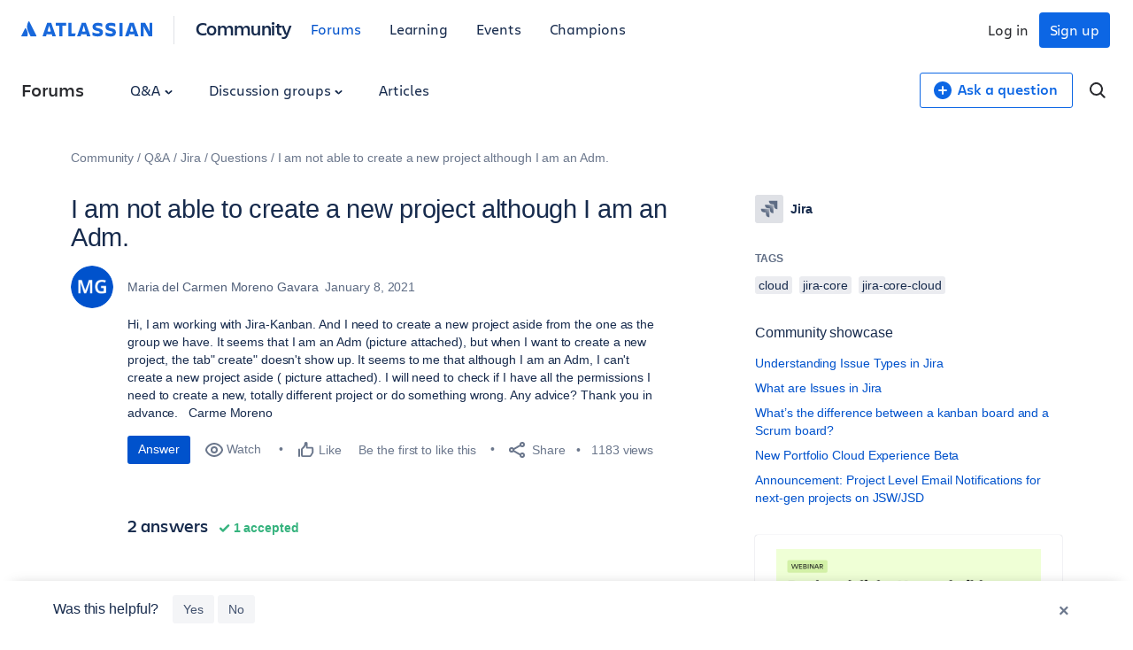

--- FILE ---
content_type: text/html;charset=UTF-8
request_url: https://community.atlassian.com/forums/Jira-questions/I-am-not-able-to-create-a-new-project-although-I-am-an-Adm/qaq-p/1574586
body_size: 45834
content:
<!DOCTYPE html><html prefix="og: http://ogp.me/ns#" dir="ltr" lang="en" class="no-js">
	<head>
	
	<title>
	Solved: I am not able to create a new project although I a...
</title>
	
	
	

<script type="text/javascript"> window.OTWrapperGetIdentifier = () => { return ''; } </script> <script src="https://atl-onetrust-wrapper.atlassian.com/assets/atl-onetrust-wrapper.min.js" type="text/javascript" data-domain="336ea4c3-54ae-40f0-9331-b4500ffed1ee" data-test="false" data-geofence="false" data-sync="true" ></script> <script type="text/javascript"> (function() { function observeOneTrustBannerDisplay(onChange) { var banner = document.getElementById('onetrust-banner-sdk'); var lastDisplay; function getDisplayValue() { if (!banner) return undefined; return (window.getComputedStyle ? window.getComputedStyle(banner).display : banner.style.display); } function notifyIfChanged() { var current = getDisplayValue(); if (current !== lastDisplay) { lastDisplay = current; if (typeof onChange === 'function') { try { onChange(current); } catch (e) { } } } } function attachObservers() { if (!banner) return function() {}; /*Observe direct changes to the banner (style/class)*/ var bannerObserver = new MutationObserver(notifyIfChanged); bannerObserver.observe(banner, { attributes: true, attributeFilter: ['style', 'class'] }); /* Observe class changes at document level which could affect computed styles */ var docObserver = new MutationObserver(notifyIfChanged); if (document.documentElement) { docObserver.observe(document.documentElement, { attributes: true, attributeFilter: ['class'] }); } if (document.body) { docObserver.observe(document.body, { attributes: true, attributeFilter: ['class'] }); } /* Initial evaluation */ notifyIfChanged(); return function disconnect() { try { bannerObserver.disconnect(); } catch (e) { } try { docObserver.disconnect(); } catch (e) { } }; } if (banner) { return attachObservers(); } /* If banner not yet in DOM, watch for insertion and fallback to polling */ var domObserver = new MutationObserver(function(mutations, obs) { banner = document.getElementById('onetrust-banner-sdk'); if (banner) { var disconnect = attachObservers(); try { obs.disconnect(); } catch (e) { } return disconnect; } }); domObserver.observe(document.documentElement || document, { childList: true, subtree: true }); var attempts = 0; var pollId = setInterval(function() { attempts++; banner = document.getElementById('onetrust-banner-sdk'); if (banner) { clearInterval(pollId); try { domObserver.disconnect(); } catch (e) { } attachObservers(); } else if (attempts > 60) { /* ~60s timeout */ clearInterval(pollId); try { domObserver.disconnect(); } catch (e) { } } }, 1000); return function noop() {}; } window.ATL = window.ATL || {}; window.ATL.observeOneTrustBannerDisplay = observeOneTrustBannerDisplay; })(); </script> <script type="text/javascript"> function oneTrustActions() { if(OnetrustActiveGroups) { const oneTrustConsentStatus = { strictlyNecessaryCookies: false, performanceCookies: false, functionalCookies: false, targetingCookie: false, socialMediaCookies: false }; if(OnetrustActiveGroups?.includes(1)) { oneTrustConsentStatus.strictlyNecessaryCookies = true; } if(OnetrustActiveGroups?.includes(2)) { oneTrustConsentStatus.performanceCookies = true; window.ATL.isConsented = true; setTimeout(function () { if (window.sessionStorage && window.sessionStorage.getItem('one_trust_on') === 'true') { window.sessionStorage.removeItem('one_trust_on'); window.location.reload(); } }, 500); } else { window.sessionStorage.setItem('one_trust_on', 'true'); } if(OnetrustActiveGroups?.includes(3)) { oneTrustConsentStatus.functionalCookies = true; } if(OnetrustActiveGroups?.includes(4)) { oneTrustConsentStatus.targetingCookie = true; } if(OnetrustActiveGroups?.includes(5)) { oneTrustConsentStatus.socialMediaCookies = true; } window.ATL.oneTrustConsentStatus = oneTrustConsentStatus; } else { console.log('OnetrustActiveGroups does not exist'); } } function OptanonWrapper() { } window.addEventListener('OneTrustGroupsUpdated', event => { oneTrustActions(); }); </script> <script type="text/javascript"> window.addEventListener('load', event => { setTimeout(() => { const entries = window?.performance?.getEntriesByType("navigation"); entries?.forEach((entry) => { const loadEventTime = (entry?.loadEventEnd ?? 0) - (entry?.loadEventStart ?? 0); if (loadEventTime > 0) { window?.ATL?.CommunityAnalytics?.Events?.sendTrackEvent('', null, { actionSubject: 'page', action: 'load', reason: 'performance-measurement', loadEventTime: loadEventTime, loadEventName: entry?.name }); } }); }, 100); }); </script> <script type="text/javascript"> (function() { function setOneTrustFlagIfVisible() { try { /*let classNames = []; const communityJsonObject = window?.LITHIUM?.CommunityJsonObject; if(communityJsonObject?.Page?.name === 'BlogArticlePage') { classNames.push('article-page'); } if(communityJsonObject?.User?.isAnonymous) { classNames.push('anonymous-user'); } if(classNames.length) { document.body.classList.add(classNames.join(' ')); }*/ var banner = document.getElementById('onetrust-banner-sdk'); if (!banner) return; var display = (window.getComputedStyle ? window.getComputedStyle(banner).display : banner.style.display); if (display !== 'none') { if (window.sessionStorage && typeof window.sessionStorage.setItem === 'function') { } } } catch (e) { /* swallow*/ } } let disconnect = window.ATL.observeOneTrustBannerDisplay(function(display){ if (display === 'none') { disconnect(); } else { setOneTrustFlagIfVisible(); } }); })(); </script> <meta http-equiv="x-ua-compatible" content="IE=edge" > <link rel="search" type="application/opensearchdescription+xml" title="Atlassian Community" href="https://community.atlassian.com/forums/s/html/@047F93190ACD2AB38A763495904EB79C/assets/opensearch.xml"> <meta content="true" name="community-user-anonymous" /> <script type="application/ld+json"> { "@context": "https://schema.org", "@type": "BreadcrumbList", "itemListElement": [ { "@type": "ListItem", "position": 1, "name": "Q&A", "item": "https://community.atlassian.com/forums/Q-A/ct-p/products" }, { "@type": "ListItem", "position": 2, "name": "Jira", "item": "https://community.atlassian.com/forums/Jira/ct-p/jira" }, { "@type": "ListItem", "position": 3, "name": "Questions", "item": "https://community.atlassian.com/forums/Jira-questions/qa-p/jira-questions" }, { "@type": "ListItem", "position": 4, "name": "I am not able to create a new project although I am an Adm." } ] } </script> <script type="application/ld+json"> { "@context": "http://schema.org", "@type": "QAPage", "@id": "https://community.atlassian.com/forums/Jira-questions/I-am-not-able-to-create-a-new-project-although-I-am-an-Adm/qaq-p/1574586", "url": "https://community.atlassian.com/forums/Jira-questions/I-am-not-able-to-create-a-new-project-although-I-am-an-Adm/qaq-p/1574586", "mainEntity": { "@type": "Question", "name": "I am not able to create a new project although I am an Adm.", "text": "Hi, I am working with Jira-Kanban. And I need to create a new project aside from the one as the group we have. It seems that I am an Adm (picture attached), but when I want to create a new project, the tab\" create\" doesn't show up. It seems to me that although I am an Adm, I can't create a new project aside ( picture attached). I will need to check if I have all the permissions I need to create a new, totally different project or do&nbsp;something wrong. Any advice? Thank you in advance.&nbsp;&nbsp; Carme Moreno", "dateCreated": "2021-01-08T13:59:36-08:00", "answerCount": "1", "upvoteCount": "0", "author": { "@type": "Person", "name": "Maria del Carmen Moreno Gavara", "url": "https://community.atlassian.com/forums/user/viewprofilepage/user-id/4216350" }, "suggestedAnswer": [ { "@type": "Answer", "text": "You didn't attach the pictures so I'm just guessing here as to your situation but there is a difference between project admin and system admin. If you are just a project admin you will not be able to create a new project as you are only an administrator of the projects you have been granted admin rights to. A system administrator must create the project and grant project admin access.", "dateCreated": "2021-01-08T15:02:26-08:00", "url": "https://community.atlassian.com/forums/Jira-questions/I-am-not-able-to-create-a-new-project-although-I-am-an-Adm/qaa-p/1574610#M951398", "upvoteCount": 0, "author":{ "@type": "Person", "name": "Davin Studer", "url": "https://community.atlassian.com/forums/user/viewprofilepage/user-id/781467" } } ] } } </script>

	
	
	
	<meta content="Solved: Hi, I am working with Jira-Kanban. And I need to create a new project aside from the one as the group we have. It seems that I am an Adm" name="description"/><meta content="width=device-width, initial-scale=1.0" name="viewport"/><meta content="2021-01-11T08:24:59-08:00" itemprop="dateModified"/><meta content="text/html; charset=UTF-8" http-equiv="Content-Type"/><link href="https://community.atlassian.com/forums/Jira-questions/I-am-not-able-to-create-a-new-project-although-I-am-an-Adm/qaq-p/1574586" rel="canonical"/>
	<meta content="1228" property="og:image:width"/><meta content="https://community.atlassian.com/forums/image/serverpage/image-id/124808i9150C0A61A503AA0?v=v2" property="og:image"/><meta content="https://community.atlassian.com/forums/image/serverpage/image-id/124809iC7E86FCCF77C724D?v=v2" property="og:image"/><meta content="https://community.atlassian.com/forums/image/serverpage/image-id/125044iF6D771064CAB008B?v=v2" property="og:image"/><meta content="https://community.atlassian.com/forums/user/viewprofilepage/user-id/4216350" property="article:author"/><meta content="article" property="og:type"/><meta content="cloud" property="article:tag"/><meta content="jira-core" property="article:tag"/><meta content="jira-core-cloud" property="article:tag"/><meta content="Hi, I am working with Jira-Kanban. And I need to create a new project aside from the one as the group we have. It seems that I am an Adm (picture attached), but when I want to create a new project, the tab&quot; create&quot; doesn't show up. It seems to me that although I am an Adm, I can't create a new proje..." property="og:description"/><meta content="2021-01-08T21:59:36.066Z" property="article:published_time"/><meta content="I am not able to create a new project although I am an Adm." property="og:title"/><meta content="Atlassian Community" property="og:site_name"/><meta content="365" property="og:image:height"/><meta content="https://community.atlassian.com/forums/Jira-questions/I-am-not-able-to-create-a-new-project-although-I-am-an-Adm/qaq-p/1574586" property="og:url"/><meta content="Jira questions" property="article:section"/><meta content="2021-01-11T08:24:59-08:00" property="article:modified_time"/>
	
	
		<link class="lia-link-navigation hidden live-links" title="Question I am not able to create a new project although I am an Adm. in Jira questions" type="application/rss+xml" rel="alternate" id="link" href="/forums/s/tnckb94959/rss/message?board.id=jira-questions&amp;message.id=951397"></link>
	

	
	
	    
            	<link href="/forums/s/skins/6771311/bba5038efeb38084a45ddf450aee5eb0/atlassian_community.css" rel="stylesheet" type="text/css"/>
            
	

	
	
	
	
	

<meta name="twitter:card" content="summary" /> <meta name="twitter:site" content="@atlassian" /> <meta name="twitter:image" content="https://community.atlassian.com/forums/s/html/@A0B56840C53AD6B9AACB29DC0AA53380/assets/atlassian-community-share-card-630x630.png" /> <link rel="apple-touch-icon" href="https://community.atlassian.com/forums/s/html/@889849282525A628209F5501C1DE60EF/assets/apple-touch-icon.svg"> <link rel="icon" type="image/png" sizes="16x16" href="https://community.atlassian.com/forums/s/html/@73775037A4F3112BCD0656E0C84033F3/assets/favicon-16x16.png"> <link rel="icon" type="image/png" sizes="32x32" href="https://community.atlassian.com/forums/s/html/@1EC90E74559E51FF4F9AACE6D7C89B07/assets/favicon-32x32.png"> <link rel="manifest" href="https://community.atlassian.com/forums/s/html/@931F549BC99D48BB56F4CB705261D15F/assets/manifest.json"> <link rel="mask-icon" href="https://community.atlassian.com/forums/s/html/@498B39336C2B4B154D8EB9D2F826BBFF/assets/safari-pinned-tab.svg" color="#0052cc"> <meta name="theme-color" content="#ffffff"> <meta name="google-site-verification" content="HNNnCkeVQ-w56fqPpX2TTEMRmta5QJ-bDunwoaUep-o" /> <script type="text/javascript"> var loadExternalJs = function(url, location, callback) { var scriptTag = document.createElement("script"); scriptTag.src = url; scriptTag.type = "text/javascript"; scriptTag.onreadystatechange = callback; scriptTag.onload = callback; location.appendChild(scriptTag); } </script> <!-- polyfill for Object.assign & IntersectionObserver for lozad image loading --> <script crossorigin="anonymous" src="https://cdnjs.cloudflare.com/polyfill/v3/polyfill.min.js?version=4.8.0&features=IntersectionObserver%2CObject.assign"></script>

<script type="text/javascript" src="/forums/scripts/129B3FAC03679C8B82A528EDDD4E9DDC/lia-scripts-head-min.js"></script><script language="javascript" type="text/javascript">
<!--
window.FileAPI = { jsPath: '/html/assets/js/vendor/ng-file-upload-shim/' };
LITHIUM.PrefetchData = {"Components":{},"commonResults":{}};
LITHIUM.DEBUG = false;
LITHIUM.CommunityJsonObject = {
  "Validation" : {
    "image.description" : {
      "min" : 0,
      "max" : 1000,
      "isoneof" : [ ],
      "type" : "string"
    },
    "tkb.toc_maximum_heading_level" : {
      "min" : 1,
      "max" : 6,
      "isoneof" : [ ],
      "type" : "integer"
    },
    "tkb.toc_heading_list_style" : {
      "min" : 0,
      "max" : 50,
      "isoneof" : [
        "disc",
        "circle",
        "square",
        "none"
      ],
      "type" : "string"
    },
    "blog.toc_maximum_heading_level" : {
      "min" : 1,
      "max" : 6,
      "isoneof" : [ ],
      "type" : "integer"
    },
    "tkb.toc_heading_indent" : {
      "min" : 5,
      "max" : 50,
      "isoneof" : [ ],
      "type" : "integer"
    },
    "blog.toc_heading_indent" : {
      "min" : 5,
      "max" : 50,
      "isoneof" : [ ],
      "type" : "integer"
    },
    "blog.toc_heading_list_style" : {
      "min" : 0,
      "max" : 50,
      "isoneof" : [
        "disc",
        "circle",
        "square",
        "none"
      ],
      "type" : "string"
    }
  },
  "User" : {
    "settings" : {
      "imageupload.legal_file_extensions" : "*.jpg;*.JPG;*.jpeg;*.JPEG;*.gif;*.GIF;*.png;*.PNG",
      "config.enable_avatar" : true,
      "integratedprofile.show_klout_score" : true,
      "layout.sort_view_by_last_post_date" : false,
      "layout.friendly_dates_enabled" : true,
      "profileplus.allow.anonymous.scorebox" : false,
      "tkb.message_sort_default" : "topicPublishDate",
      "layout.format_pattern_date" : "MMMM d, yyyy",
      "config.require_search_before_post" : "off",
      "isUserLinked" : false,
      "integratedprofile.cta_add_topics_dismissal_timestamp" : -1,
      "layout.message_body_image_max_size" : 1000,
      "profileplus.everyone" : false,
      "integratedprofile.cta_connect_wide_dismissal_timestamp" : -1,
      "blog.toc_maximum_heading_level" : "",
      "integratedprofile.hide_social_networks" : false,
      "blog.toc_heading_indent" : "",
      "contest.entries_per_page_num" : 20,
      "layout.messages_per_page_linear" : 1,
      "integratedprofile.cta_manage_topics_dismissal_timestamp" : -1,
      "profile.shared_profile_test_group" : false,
      "integratedprofile.cta_personalized_feed_dismissal_timestamp" : -1,
      "integratedprofile.curated_feed_size" : 10,
      "contest.one_kudo_per_contest" : false,
      "integratedprofile.enable_social_networks" : false,
      "integratedprofile.my_interests_dismissal_timestamp" : -1,
      "profile.language" : "en",
      "layout.friendly_dates_max_age_days" : 7,
      "layout.threading_order" : "thread_descending",
      "blog.toc_heading_list_style" : "disc",
      "useRecService" : false,
      "layout.module_welcome" : "",
      "imageupload.max_uploaded_images_per_upload" : 100,
      "imageupload.max_uploaded_images_per_user" : 8000,
      "integratedprofile.connect_mode" : "",
      "tkb.toc_maximum_heading_level" : "",
      "tkb.toc_heading_list_style" : "disc",
      "sharedprofile.show_hovercard_score" : true,
      "config.search_before_post_scope" : "container",
      "tkb.toc_heading_indent" : "",
      "p13n.cta.recommendations_feed_dismissal_timestamp" : -1,
      "imageupload.max_file_size" : 25600,
      "layout.show_batch_checkboxes" : false,
      "integratedprofile.cta_connect_slim_dismissal_timestamp" : -1
    },
    "isAnonymous" : true,
    "policies" : {
      "image-upload.process-and-remove-exif-metadata" : false
    },
    "registered" : false,
    "emailRef" : "",
    "id" : -1,
    "login" : "[deleted]"
  },
  "Server" : {
    "communityPrefix" : "/forums/s/tnckb94959",
    "nodeChangeTimeStamp" : 1768948277187,
    "tapestryPrefix" : "/forums",
    "deviceMode" : "DESKTOP",
    "responsiveDeviceMode" : "DESKTOP",
    "membershipChangeTimeStamp" : "0",
    "version" : "25.12",
    "branch" : "25.12-release",
    "showTextKeys" : false
  },
  "Config" : {
    "phase" : "prod",
    "integratedprofile.cta.reprompt.delay" : 30,
    "profileplus.tracking" : {
      "profileplus.tracking.enable" : false,
      "profileplus.tracking.click.enable" : false,
      "profileplus.tracking.impression.enable" : false
    },
    "app.revision" : "2512231126-s6f44f032fc-b18",
    "navigation.manager.community.structure.limit" : "1000"
  },
  "Activity" : {
    "Results" : [ ]
  },
  "NodeContainer" : {
    "viewHref" : "https://community.atlassian.com/forums/Jira/ct-p/jira",
    "description" : "Connect, share, learn with other Jira users. Find answers, ask questions, and read articles on Jira.",
    "id" : "jira",
    "shortTitle" : "Jira",
    "title" : "Jira",
    "nodeType" : "category"
  },
  "Page" : {
    "skins" : [
      "atlassian_community",
      "responsive_peak"
    ],
    "authUrls" : {
      "loginUrl" : "/forums/s/plugins/common/feature/oauth2sso_v2/sso_login_redirect?referer=https%3A%2F%2Fcommunity.atlassian.com%2Fforums%2FJira-questions%2FI-am-not-able-to-create-a-new-project-although-I-am-an-Adm%2Fqaq-p%2F1574586",
      "loginUrlNotRegistered" : "/forums/s/plugins/common/feature/oauth2sso_v2/sso_login_redirect?redirectreason=notregistered&referer=https%3A%2F%2Fcommunity.atlassian.com%2Fforums%2FJira-questions%2FI-am-not-able-to-create-a-new-project-although-I-am-an-Adm%2Fqaq-p%2F1574586",
      "loginUrlNotRegisteredDestTpl" : "/forums/s/plugins/common/feature/oauth2sso_v2/sso_login_redirect?redirectreason=notregistered&referer=%7B%7BdestUrl%7D%7D"
    },
    "name" : "QandAQuestionPage",
    "rtl" : false,
    "object" : {
      "viewHref" : "/forums/Jira-questions/I-am-not-able-to-create-a-new-project-although-I-am-an-Adm/qaq-p/1574586",
      "subject" : "I am not able to create a new project although I am an Adm.",
      "id" : 1574586,
      "page" : "QandAQuestionPage",
      "type" : "Thread"
    }
  },
  "WebTracking" : {
    "Activities" : { },
    "path" : "Community:Community/Category:Q&A/Category:Jira/Board:Questions/Message:I am not able to create a new project although I am an Adm."
  },
  "Feedback" : {
    "targeted" : { }
  },
  "Seo" : {
    "markerEscaping" : {
      "pathElement" : {
        "prefix" : "@",
        "match" : "^[0-9][0-9]$"
      },
      "enabled" : false
    }
  },
  "TopLevelNode" : {
    "viewHref" : "https://community.atlassian.com/forums/",
    "description" : "Get answers about Jira and other Atlassian products, connect with experts and our product teams, and get inspired by users just like you!",
    "id" : "tnckb94959",
    "shortTitle" : "Community",
    "title" : "Atlassian Community",
    "nodeType" : "Community"
  },
  "Community" : {
    "viewHref" : "https://community.atlassian.com/forums/",
    "integratedprofile.lang_code" : "en",
    "integratedprofile.country_code" : "US",
    "id" : "tnckb94959",
    "shortTitle" : "Community",
    "title" : "Atlassian Community"
  },
  "CoreNode" : {
    "conversationStyle" : "qanda",
    "viewHref" : "https://community.atlassian.com/forums/Jira-questions/qa-p/jira-questions",
    "settings" : { },
    "description" : "Ask questions and find answers on Jira.",
    "id" : "jira-questions",
    "shortTitle" : "Questions",
    "title" : "Jira questions",
    "nodeType" : "Board",
    "ancestors" : [
      {
        "viewHref" : "https://community.atlassian.com/forums/Jira/ct-p/jira",
        "description" : "Connect, share, learn with other Jira users. Find answers, ask questions, and read articles on Jira.",
        "id" : "jira",
        "shortTitle" : "Jira",
        "title" : "Jira",
        "nodeType" : "category"
      },
      {
        "viewHref" : "https://community.atlassian.com/forums/Q-A/ct-p/products",
        "description" : "Learn about the different Atlassian products.",
        "id" : "products",
        "shortTitle" : "Q&A",
        "title" : "Q&A",
        "nodeType" : "category"
      },
      {
        "viewHref" : "https://community.atlassian.com/forums/",
        "description" : "Get answers about Jira and other Atlassian products, connect with experts and our product teams, and get inspired by users just like you!",
        "id" : "tnckb94959",
        "shortTitle" : "Community",
        "title" : "Atlassian Community",
        "nodeType" : "Community"
      }
    ]
  }
};
LITHIUM.Components.RENDER_URL = "/forums/util/componentrenderpage/component-id/#{component-id}?render_behavior=raw";
LITHIUM.Components.ORIGINAL_PAGE_NAME = 'qanda/v3/QuestionPage';
LITHIUM.Components.ORIGINAL_PAGE_ID = 'QandAQuestionPage';
LITHIUM.Components.ORIGINAL_PAGE_CONTEXT = '[base64]';
LITHIUM.Css = {
  "BASE_DEFERRED_IMAGE" : "lia-deferred-image",
  "BASE_BUTTON" : "lia-button",
  "BASE_SPOILER_CONTAINER" : "lia-spoiler-container",
  "BASE_TABS_INACTIVE" : "lia-tabs-inactive",
  "BASE_TABS_ACTIVE" : "lia-tabs-active",
  "BASE_AJAX_REMOVE_HIGHLIGHT" : "lia-ajax-remove-highlight",
  "BASE_FEEDBACK_SCROLL_TO" : "lia-feedback-scroll-to",
  "BASE_FORM_FIELD_VALIDATING" : "lia-form-field-validating",
  "BASE_FORM_ERROR_TEXT" : "lia-form-error-text",
  "BASE_FEEDBACK_INLINE_ALERT" : "lia-panel-feedback-inline-alert",
  "BASE_BUTTON_OVERLAY" : "lia-button-overlay",
  "BASE_TABS_STANDARD" : "lia-tabs-standard",
  "BASE_AJAX_INDETERMINATE_LOADER_BAR" : "lia-ajax-indeterminate-loader-bar",
  "BASE_AJAX_SUCCESS_HIGHLIGHT" : "lia-ajax-success-highlight",
  "BASE_CONTENT" : "lia-content",
  "BASE_JS_HIDDEN" : "lia-js-hidden",
  "BASE_AJAX_LOADER_CONTENT_OVERLAY" : "lia-ajax-loader-content-overlay",
  "BASE_FORM_FIELD_SUCCESS" : "lia-form-field-success",
  "BASE_FORM_WARNING_TEXT" : "lia-form-warning-text",
  "BASE_FORM_FIELDSET_CONTENT_WRAPPER" : "lia-form-fieldset-content-wrapper",
  "BASE_AJAX_LOADER_OVERLAY_TYPE" : "lia-ajax-overlay-loader",
  "BASE_FORM_FIELD_ERROR" : "lia-form-field-error",
  "BASE_SPOILER_CONTENT" : "lia-spoiler-content",
  "BASE_FORM_SUBMITTING" : "lia-form-submitting",
  "BASE_EFFECT_HIGHLIGHT_START" : "lia-effect-highlight-start",
  "BASE_FORM_FIELD_ERROR_NO_FOCUS" : "lia-form-field-error-no-focus",
  "BASE_EFFECT_HIGHLIGHT_END" : "lia-effect-highlight-end",
  "BASE_SPOILER_LINK" : "lia-spoiler-link",
  "BASE_DISABLED" : "lia-link-disabled",
  "FACEBOOK_LOGOUT" : "lia-component-users-action-logout",
  "FACEBOOK_SWITCH_USER" : "lia-component-admin-action-switch-user",
  "BASE_FORM_FIELD_WARNING" : "lia-form-field-warning",
  "BASE_AJAX_LOADER_FEEDBACK" : "lia-ajax-loader-feedback",
  "BASE_AJAX_LOADER_OVERLAY" : "lia-ajax-loader-overlay",
  "BASE_LAZY_LOAD" : "lia-lazy-load"
};
(function() { if (!window.LITHIUM_SPOILER_CRITICAL_LOADED) { window.LITHIUM_SPOILER_CRITICAL_LOADED = true; window.LITHIUM_SPOILER_CRITICAL_HANDLER = function(e) { if (!window.LITHIUM_SPOILER_CRITICAL_LOADED) return; if (e.target.classList.contains('lia-spoiler-link')) { var container = e.target.closest('.lia-spoiler-container'); if (container) { var content = container.querySelector('.lia-spoiler-content'); if (content) { if (e.target.classList.contains('open')) { content.style.display = 'none'; e.target.classList.remove('open'); } else { content.style.display = 'block'; e.target.classList.add('open'); } } e.preventDefault(); return false; } } }; document.addEventListener('click', window.LITHIUM_SPOILER_CRITICAL_HANDLER, true); } })();
LITHIUM.noConflict = true;
LITHIUM.useCheckOnline = false;
LITHIUM.RenderedScripts = [
  "Components.js",
  "jquery.json-2.6.0.js",
  "jquery.fileupload.js",
  "jquery.ui.position.js",
  "jquery.appear-1.1.1.js",
  "jquery.viewport-1.0.js",
  "jquery.blockui.js",
  "jquery.ui.dialog.js",
  "Auth.js",
  "AutoComplete.js",
  "InformationBox.js",
  "PolyfillsAll.js",
  "DataHandler.js",
  "ElementQueries.js",
  "SearchForm.js",
  "Throttle.js",
  "LiModernizr.js",
  "jquery.tmpl-1.1.1.js",
  "PartialRenderProxy.js",
  "Link.js",
  "Placeholder.js",
  "ForceLithiumJQuery.js",
  "jquery.position-toggle-1.0.js",
  "jquery.autocomplete.js",
  "QandAMessageView.js",
  "jquery.iframe-shim-1.0.js",
  "ResizeSensor.js",
  "jquery.effects.core.js",
  "jquery.function-utils-1.0.js",
  "ResizeImages.js",
  "Cache.js",
  "jquery.ui.resizable.js",
  "HelpIcon.js",
  "jquery.clone-position-1.0.js",
  "jquery.delayToggle-1.0.js",
  "SearchAutoCompleteToggle.js",
  "Namespace.js",
  "jquery.ui.draggable.js",
  "jquery.scrollTo.js",
  "jquery.js",
  "jquery.ui.core.js",
  "Forms.js",
  "jquery.effects.slide.js",
  "NoConflict.js",
  "jquery.ui.widget.js",
  "jquery.lithium-selector-extensions.js",
  "ActiveCast3.js",
  "Text.js",
  "jquery.ajax-cache-response-1.0.js",
  "jquery.placeholder-2.0.7.js",
  "jquery.css-data-1.0.js",
  "MessageBodyDisplay.js",
  "Events.js",
  "Sandbox.js",
  "ElementMethods.js",
  "json2.js",
  "jquery.hoverIntent-r6.js",
  "AjaxFeedback.js",
  "jquery.tools.tooltip-1.2.6.js",
  "Tooltip.js",
  "Video.js",
  "DeferredImages.js",
  "SpoilerToggle.js",
  "jquery.ui.mouse.js",
  "Lithium.js",
  "AjaxSupport.js",
  "Globals.js",
  "Loader.js",
  "jquery.iframe-transport.js"
];// -->
</script><script type="text/javascript" src="/forums/scripts/D60EB96AE5FF670ED274F16ABB044ABD/lia-scripts-head-min.js"></script></head>
	<body class="lia-qanda lia-user-status-anonymous QandAQuestionPage lia-body" id="lia-body">
	
	
	<div id="0C0-184-8" class="ServiceNodeInfoHeader">
</div>
	
	
	
	

	<div class="lia-page">
		<center>
			
				
					
	
	<div class="MinimumWidthContainer">
		<div class="min-width-wrapper">
			<div class="min-width">		
				
						<div class="lia-content">
                            
							
							
							
		
	<div class="lia-quilt lia-quilt-qanda-question-page lia-quilt-layout-atl-message-view-8-4-cols-global lia-top-quilt">
	<div class="lia-quilt-row lia-quilt-row-atl-global-header">
		<div class="lia-quilt-column lia-quilt-column-24 lia-quilt-column-single lia-quilt-column-atl-global-header">
			<div class="lia-quilt-column-alley lia-quilt-column-alley-single">
	
		
			<div class="lia-quilt lia-quilt-header lia-quilt-layout-atl-header lia-component-quilt-header">
	<div class="lia-quilt-row lia-quilt-row-atl-global-navigation-row">
		<div class="lia-quilt-column lia-quilt-column-24 lia-quilt-column-single lia-quilt-column-atl-global-navigation-column">
			<div class="lia-quilt-column-alley lia-quilt-column-alley-single">
	
		
			
		
	
	

	
		<div class="atl-global-navigation-wrapper">
			
		
			

<nav class="atl-global-navigation"> <div class="atl-global-navigation-links__left"> <div class="atl-community-logo-nav"> <a href="https://atlassian.com" class="atl-global-logo"> <svg width="148" height="24" viewBox="0 0 148 24" fill="none" xmlns="http://www.w3.org/2000/svg"> <g clip-path="url(#clip0_4005_1895)"> <g clip-path="url(#clip1_4005_1895)"> <path d="M17.1587 18.2836L9.22008 2.40631C9.06381 2.06251 8.90754 2 8.72001 2C8.56374 2 8.37621 2.06251 8.18868 2.37505C7.06352 4.15656 6.56345 6.21936 6.56345 8.37592C6.56345 11.3764 8.09492 14.1893 10.3452 18.7212C10.5953 19.2212 10.7828 19.315 11.2204 19.315H16.7212C17.1275 19.315 17.3463 19.1587 17.3463 18.8462C17.3463 18.6899 17.315 18.5961 17.1587 18.2836ZM5.62581 10.7825C5.00072 9.84488 4.81319 9.78237 4.65692 9.78237C4.50065 9.78237 4.40689 9.84488 4.1256 10.4075L0.156273 18.3461C0.0312545 18.5961 0 18.6899 0 18.8149C0 19.065 0.218782 19.315 0.687599 19.315H6.28216C6.65721 19.315 6.9385 19.0025 7.09477 18.4086C7.2823 17.6585 7.34481 17.0022 7.34481 16.2208C7.34481 14.033 6.37592 11.9077 5.62581 10.7825Z" fill="#1868DB" /> </g> <path d="M80.5856 8.12081C80.5856 10.3503 81.5941 12.102 85.6815 12.8982C88.0701 13.429 88.601 13.8006 88.601 14.5968C88.601 15.3931 88.0701 15.8708 86.3715 15.8708C84.4075 15.8708 82.0719 15.1807 80.5325 14.2783V17.8879C81.7534 18.4718 83.3458 19.1619 86.3715 19.1619C90.6181 19.1619 92.2636 17.2509 92.2636 14.4907M92.2636 14.5438C92.2636 11.8896 90.8835 10.6688 86.9023 9.81944C84.726 9.3417 84.1951 8.86396 84.1951 8.17389C84.1951 7.32457 84.9914 6.953 86.4246 6.953C88.1763 6.953 89.8749 7.48382 91.5205 8.22697V4.77663C90.3527 4.19272 88.601 3.76807 86.5308 3.76807C82.6027 3.76807 80.5856 5.4667 80.5856 8.22697" fill="#1868DB" /> <path d="M134.942 3.87402V19.0024H138.18V7.48361L139.507 10.5093L144.072 19.0024H148.106V3.87402H144.921V13.6411L143.7 10.7747L140.038 3.87402H134.942Z" fill="#1868DB" /> <path d="M114.452 3.87402H110.949V19.0024H114.452V3.87402Z" fill="#1868DB" /> <path d="M106.914 14.4905C106.914 11.8364 105.534 10.6155 101.553 9.76621C99.3767 9.28847 98.8459 8.81073 98.8459 8.12067C98.8459 7.27135 99.6421 6.89978 101.075 6.89978C102.827 6.89978 104.526 7.4306 106.171 8.17375V4.72341C105.003 4.1395 103.252 3.71484 101.182 3.71484C97.2534 3.71484 95.2363 5.41347 95.2363 8.17375C95.2363 10.4032 96.2449 12.1549 100.332 12.9511C102.721 13.482 103.252 13.8535 103.252 14.6498C103.252 15.446 102.721 15.9237 101.022 15.9237C99.0582 15.9237 96.7226 15.2337 95.1832 14.3313V17.9409C96.4041 18.5248 97.9966 19.2148 101.022 19.2148C105.216 19.2148 106.914 17.3039 106.914 14.4905Z" fill="#1868DB" /> <path d="M53.3014 3.87402V19.0024H60.5206L61.6353 15.7114H56.8048V3.87402H53.3014Z" fill="#1868DB" /> <path d="M39.0223 3.87402V7.11204H42.8973V19.0024H46.4538V7.11204H50.6473V3.87402H39.0223Z" fill="#1868DB" /> <path d="M33.8733 3.87402H29.2551L24 19.0024H28.0342L28.7774 16.4545C29.6798 16.7199 30.6353 16.8792 31.5908 16.8792C32.5462 16.8792 33.5017 16.7199 34.4041 16.4545L35.1473 19.0024H39.1815C39.1284 19.0024 33.8733 3.87402 33.8733 3.87402ZM31.5377 13.6942C30.8476 13.6942 30.2106 13.5881 29.6267 13.4288L31.5377 6.84663L33.4486 13.4288C32.8647 13.5881 32.2277 13.6942 31.5377 13.6942Z" fill="#1868DB" /> <path d="M72.9949 3.87402H68.3767L63.0685 19.0024H67.1027L67.8459 16.4545C68.7483 16.7199 69.7038 16.8792 70.6592 16.8792C71.6147 16.8792 72.5702 16.7199 73.4726 16.4545L74.2157 19.0024H78.25L72.9949 3.87402ZM70.6592 13.6942C69.9692 13.6942 69.3322 13.5881 68.7483 13.4288L70.6592 6.84663L72.5702 13.4288C71.9863 13.5881 71.3493 13.6942 70.6592 13.6942Z" fill="#1868DB" /> <path d="M127.139 3.87402H122.521L117.265 19.0024H121.3L122.043 16.4545C122.945 16.7199 123.901 16.8792 124.856 16.8792C125.812 16.8792 126.767 16.7199 127.669 16.4545L128.413 19.0024H132.447L127.139 3.87402ZM124.856 13.6942C124.166 13.6942 123.529 13.5881 122.945 13.4288L124.856 6.84663L126.767 13.4288C126.183 13.5881 125.493 13.6942 124.856 13.6942Z" fill="#1868DB" /> </g> <defs> <clipPath id="clip0_4005_1895"> <rect width="148" height="24" fill="white" /> </clipPath> <clipPath id="clip1_4005_1895"> <rect width="17.3463" height="17.315" fill="white" transform="translate(0 2)" /> </clipPath> </defs> </svg> </a> <span class="atl-community-logo-nav-divider"></span> <div class="atl-community-logo-nav-subtitle"> <a href="/">Community</a> </div> </div> <ul> <li class="atl-global-navigation-link global-selected"><a href="/forums">Forums</a></li> <li class="atl-global-navigation-link"><a href="/learning">Learning</a></li> <li class="atl-global-navigation-link"><a href="/events">Events</a></li> <li class="atl-global-navigation-link"><a href="/champions">Champions</a></li> </ul> </div> <div class="atl-global-navigation-links__right"> <div class="atl-global-user"> <div class="atl-global-nav-anonymous"> <a href="https://id.atlassian.com/signup?application=community--entry-auth&continue=https://community.atlassian.com/forums/s/plugins/common/feature/oauth2sso_v2/sso_login_redirect?referer=%2Fforums%2FJira-questions%2FI-am-not-able-to-create-a-new-project-although-I-am-an-Adm%2Fqaq-p%2F1574586&prompt=none" id="atlcommNavLink-register" class="atl-global-navigation-signup adg-button"> Sign up </a> <a href="https://id.atlassian.com/login?application=community--entry-auth&continue=https://community.atlassian.com/forums/s/plugins/common/feature/oauth2sso_v2/sso_login_redirect?referer=%2Fforums%2FJira-questions%2FI-am-not-able-to-create-a-new-project-although-I-am-an-Adm%2Fqaq-p%2F1574586&prompt=none" id="atlcommNavLink-login" class="atl-global-navigation-login adg-button"> Log in </a> </div> </div> </div> </nav> <nav class="atl-global-navigation-mobile"> <div class="atl-global-navigation-mobile__left"> <div class="atl-community-logo-nav-mobile"> <a href="https://atlassian.com" class="atl-global-logo"> <svg width="32" height="32" viewBox="0 0 18 24" fill="none" xmlns="http://www.w3.org/2000/svg"> <g clip-path="url(#clip0_682_513)"> <path d="M17.1587 18.2836L9.22008 2.40631C9.06381 2.06251 8.90754 2 8.72001 2C8.56374 2 8.37621 2.06251 8.18868 2.37505C7.06352 4.15656 6.56345 6.21936 6.56345 8.37592C6.56345 11.3764 8.09492 14.1893 10.3452 18.7212C10.5953 19.2212 10.7828 19.315 11.2204 19.315H16.7212C17.1275 19.315 17.3463 19.1587 17.3463 18.8462C17.3463 18.6899 17.315 18.5961 17.1587 18.2836ZM5.62581 10.7825C5.00072 9.84488 4.81319 9.78237 4.65692 9.78237C4.50065 9.78237 4.40689 9.84488 4.1256 10.4075L0.156273 18.3461C0.0312545 18.5961 0 18.6899 0 18.8149C0 19.065 0.218782 19.315 0.687599 19.315H6.28216C6.65721 19.315 6.9385 19.0025 7.09477 18.4086C7.2823 17.6585 7.34481 17.0022 7.34481 16.2208C7.34481 14.033 6.37592 11.9077 5.62581 10.7825Z" fill="#1868DB" /> </g> <defs> <clipPath id="clip0_682_513"> <rect width="17.3463" height="17.315" fill="white" transform="translate(0 2)" /> </clipPath> </defs> </svg> </a> <div class="atl-community-logo-nav-subtitle"> <a href="/">Community</a> </div> </div> </div> <div class="atl-global-navigation-mobile__right"> <div class="atl-global-navigation-open"> <svg class="atl-icon" preserveAspectRatio="xMidYMid meet" width="32" height="32" > <use xlink:href="/forums/s/html/assets/symbol/icons.sprite.svg?sha=10334dc_ff065738-95f9-4ee2-9f86-b94b2c8452ac#hamburger"></use> </svg> </div> <div class="atl-global-navigation-closed"> <svg class="atl-icon" preserveAspectRatio="xMidYMid meet" width="32" height="32" > <use xlink:href="/forums/s/html/assets/symbol/icons.sprite.svg?sha=10334dc_ff065738-95f9-4ee2-9f86-b94b2c8452ac#close"></use> </svg> </div> </div> </nav> <div class="atl-global-navigation-links-mobile"> <div class="atl-global-navigation-link-mobile-items"> <div class="atl-global-mobile-item"> <a class="atl-global-mobile-link" href="#"> <div>Forums</div> <div class="chevron-down"> <svg class="atl-icon" preserveAspectRatio="xMidYMid meet" width="12" height="12" > <use xlink:href="/forums/s/html/assets/symbol/icons.sprite.svg?sha=10334dc_ff065738-95f9-4ee2-9f86-b94b2c8452ac#atl-chevron-down"></use> </svg> </div> </a> <div class="atl-global-mobile-submenu"> <a href="/forums">Home</a> <a href="/forums/Products/ct-p/products">Q&A</a> <a href="/forums/Groups/ct-p/groups">Discussion groups</a> <a href="/forums/forums/recentpostspage/post-type/thread/interaction-style/blog?sort=trending">Articles</a> <a href="https://id.atlassian.com/login?application=community--entry-auth&continue=https://community.atlassian.com/forums/s/plugins/common/feature/oauth2sso_v2/sso_login_redirect?referer=%2Fforums%2Fpostpage%2Fchoose-node%2Ftrue%2Finteraction-style%2Fqanda&prompt=none">Ask a question</a> <a href="/forums/forums/searchpage/tab/message" class="has-icon atl-small-item"> <span class="atl-icon-left"> <svg class="atl-icon" preserveAspectRatio="xMidYMid meet" width="24" height="24" > <use xlink:href="/forums/s/html/assets/symbol/icons.sprite.svg?sha=10334dc_ff065738-95f9-4ee2-9f86-b94b2c8452ac#search"></use> </svg> </span> <span>Search</span> </a> </div> </div> <div class="atl-global-mobile-item"> <a class="atl-global-mobile-link" href="/learning"> <div>Learning</div> </a> </div> <div class="atl-global-mobile-item"> <a class="atl-global-mobile-link" href="/events"> <div>Events</div> </a> </div> <div class="atl-global-mobile-item"> <a class="atl-global-mobile-link" href="/champions"> <div>Champions</div> </a> </div> <div class="atl-global-nav-anonymous"> <a href="https://id.atlassian.com/signup?application=community--entry-auth&continue=https://community.atlassian.com/forums/s/plugins/common/feature/oauth2sso_v2/sso_login_redirect?referer=%2Fforums%2FJira-questions%2FI-am-not-able-to-create-a-new-project-although-I-am-an-Adm%2Fqaq-p%2F1574586&prompt=none" id="atlcommNavLink-register" class="atl-global-navigation-signup adg-button"> Sign up </a> <a href="https://id.atlassian.com/login?application=community--entry-auth&continue=https://community.atlassian.com/forums/s/plugins/common/feature/oauth2sso_v2/sso_login_redirect?referer=%2Fforums%2FJira-questions%2FI-am-not-able-to-create-a-new-project-although-I-am-an-Adm%2Fqaq-p%2F1574586&prompt=none" id="atlcommNavLink-login" class="atl-global-navigation-login adg-button"> Log in </a> </div> </div> </div> <nav class="atl-global-navigation-mobile-new"> <div class="atl-global-navigation-mobile__left-new"> <div class="atl-community-logo-nav-mobile-new"> <a href="https://atlassian.com" class="atl-global-logo"> <svg width="32" height="32" viewBox="0 0 18 24" fill="none" xmlns="http://www.w3.org/2000/svg"> <g clip-path="url(#clip0_682_513)"> <path d="M17.1587 18.2836L9.22008 2.40631C9.06381 2.06251 8.90754 2 8.72001 2C8.56374 2 8.37621 2.06251 8.18868 2.37505C7.06352 4.15656 6.56345 6.21936 6.56345 8.37592C6.56345 11.3764 8.09492 14.1893 10.3452 18.7212C10.5953 19.2212 10.7828 19.315 11.2204 19.315H16.7212C17.1275 19.315 17.3463 19.1587 17.3463 18.8462C17.3463 18.6899 17.315 18.5961 17.1587 18.2836ZM5.62581 10.7825C5.00072 9.84488 4.81319 9.78237 4.65692 9.78237C4.50065 9.78237 4.40689 9.84488 4.1256 10.4075L0.156273 18.3461C0.0312545 18.5961 0 18.6899 0 18.8149C0 19.065 0.218782 19.315 0.687599 19.315H6.28216C6.65721 19.315 6.9385 19.0025 7.09477 18.4086C7.2823 17.6585 7.34481 17.0022 7.34481 16.2208C7.34481 14.033 6.37592 11.9077 5.62581 10.7825Z" fill="#1868DB" /> </g> <defs> <clipPath id="clip0_682_513"> <rect width="17.3463" height="17.315" fill="white" transform="translate(0 2)" /> </clipPath> </defs> </svg> </a> <div class="atl-community-logo-nav-subtitle-new"> <a href="/">Community</a> </div> </div> </div> <div class="atl-global-navigation-mobile__right-new"> <div class="atl-global-navigation-open-new"> <svg class="atl-icon" preserveAspectRatio="xMidYMid meet" width="32" height="32" > <use xlink:href="/forums/s/html/assets/symbol/icons.sprite.svg?sha=10334dc_ff065738-95f9-4ee2-9f86-b94b2c8452ac#hamburger"></use> </svg> </div> <div class="atl-global-navigation-closed-new"> <svg class="atl-icon" preserveAspectRatio="xMidYMid meet" width="32" height="32" > <use xlink:href="/forums/s/html/assets/symbol/icons.sprite.svg?sha=10334dc_ff065738-95f9-4ee2-9f86-b94b2c8452ac#close"></use> </svg> </div> </div> </nav> <div class="atl-global-navigation-drawer-new"> <div class="atl-global-navigation-drawer-overlay-new"></div> <div class="atl-global-navigation-drawer-content-new"> <div class="atl-drawer-header-new"> <div class="atl-community-logo-nav-mobile-new"> <a href="https://atlassian.com" class="atl-global-logo"> <svg width="32" height="32" viewBox="0 0 18 24" fill="none" xmlns="http://www.w3.org/2000/svg"> <g clip-path="url(#clip0_682_513)"> <path d="M17.1587 18.2836L9.22008 2.40631C9.06381 2.06251 8.90754 2 8.72001 2C8.56374 2 8.37621 2.06251 8.18868 2.37505C7.06352 4.15656 6.56345 6.21936 6.56345 8.37592C6.56345 11.3764 8.09492 14.1893 10.3452 18.7212C10.5953 19.2212 10.7828 19.315 11.2204 19.315H16.7212C17.1275 19.315 17.3463 19.1587 17.3463 18.8462C17.3463 18.6899 17.315 18.5961 17.1587 18.2836ZM5.62581 10.7825C5.00072 9.84488 4.81319 9.78237 4.65692 9.78237C4.50065 9.78237 4.40689 9.84488 4.1256 10.4075L0.156273 18.3461C0.0312545 18.5961 0 18.6899 0 18.8149C0 19.065 0.218782 19.315 0.687599 19.315H6.28216C6.65721 19.315 6.9385 19.0025 7.09477 18.4086C7.2823 17.6585 7.34481 17.0022 7.34481 16.2208C7.34481 14.033 6.37592 11.9077 5.62581 10.7825Z" fill="#1868DB" /> </g> <defs> <clipPath id="clip0_682_513"> <rect width="17.3463" height="17.315" fill="white" transform="translate(0 2)" /> </clipPath> </defs> </svg> </a> <div class="atl-community-logo-nav-subtitle-new"> <a href="/">Community</a> </div> </div> <button class="atl-drawer-header-close-new" data-drawer-close-new> <svg class="atl-icon" preserveAspectRatio="xMidYMid meet" width="32" height="32" > <use xlink:href="/forums/s/html/assets/symbol/icons.sprite.svg?sha=10334dc_ff065738-95f9-4ee2-9f86-b94b2c8452ac#close"></use> </svg> </button> </div> <div class="atl-drawer-section-new"> <div class="atl-drawer-section-title-new atl-drawer-section-title--active-new"> Forums </div> <a class="atl-drawer-section-item-new atl-drawer-section-item--active-new" href="/forums">Home</a> <a class="atl-drawer-section-item-new" href="/forums/Products/ct-p/products">Q&A</a> <a class="atl-drawer-section-item-new" href="/forums/Groups/ct-p/groups">Discussion groups</a> <a class="atl-drawer-section-item-new" href="/forums/forums/recentpostspage/post-type/thread/interaction-style/blog?sort=trending">Articles</a> <a class="atl-drawer-section-item-new atl-drawer-section-item--indented-new" href="https://id.atlassian.com/login?application=community--entry-auth&continue=https://community.atlassian.com/forums/s/plugins/common/feature/oauth2sso_v2/sso_login_redirect?referer=%2Fforums%2Fpostpage%2Fchoose-node%2Ftrue%2Finteraction-style%2Fqanda&prompt=none">Ask a question</a> <a class="atl-drawer-section-item-new atl-drawer-section-item--indented-new" href="/forums/forums/searchpage/tab/message"> <svg class="atl-icon" preserveAspectRatio="xMidYMid meet" width="24" height="24" > <use xlink:href="/forums/s/html/assets/symbol/icons.sprite.svg?sha=10334dc_ff065738-95f9-4ee2-9f86-b94b2c8452ac#search"></use> </svg> <span>Search</span> </a> </div> <div class="atl-drawer-nav-items-new"> <a class="atl-drawer-main-nav-item-new" href="/learning"> Learning </a> <a class="atl-drawer-main-nav-item-new" href="/events"> Events </a> <a class="atl-drawer-main-nav-item-new" href="/champions"> Champions </a> </div> <div class="atl-drawer-auth-section-new"> <div class="atl-global-nav-anonymous"> <a href="https://id.atlassian.com/signup?application=community--entry-auth&continue=https://community.atlassian.com/forums/s/plugins/common/feature/oauth2sso_v2/sso_login_redirect?referer=%2Fforums%2FJira-questions%2FI-am-not-able-to-create-a-new-project-although-I-am-an-Adm%2Fqaq-p%2F1574586&prompt=none" id="atlcommNavLink-register" class="atl-global-navigation-signup adg-button"> Sign up </a> <a href="https://id.atlassian.com/login?application=community--entry-auth&continue=https://community.atlassian.com/forums/s/plugins/common/feature/oauth2sso_v2/sso_login_redirect?referer=%2Fforums%2FJira-questions%2FI-am-not-able-to-create-a-new-project-although-I-am-an-Adm%2Fqaq-p%2F1574586&prompt=none" id="atlcommNavLink-login" class="atl-global-navigation-login adg-button"> Log in </a> </div> </div> </div> </div> <div class="atl-global-navigation-links-mobile-new"> <div class="atl-global-navigation-link-mobile-items-new"> <div class="atl-drawer-section-new"> <div class="atl-drawer-section-title-new atl-drawer-section-title--active-new"> Forums </div> <a class="atl-drawer-section-item-new atl-drawer-section-item--active-new" href="/forums">Home</a> <a class="atl-drawer-section-item-new" href="/forums/Products/ct-p/products">Q&A</a> <a class="atl-drawer-section-item-new" href="/forums/Groups/ct-p/groups">Discussion groups</a> <a class="atl-drawer-section-item-new" href="/forums/forums/recentpostspage/post-type/thread/interaction-style/blog?sort=trending">Articles</a> <a class="atl-drawer-section-item-new atl-drawer-section-item--indented-new" href="https://id.atlassian.com/login?application=community--entry-auth&continue=https://community.atlassian.com/forums/s/plugins/common/feature/oauth2sso_v2/sso_login_redirect?referer=%2Fforums%2Fpostpage%2Fchoose-node%2Ftrue%2Finteraction-style%2Fqanda&prompt=none">Ask a question</a> <a class="atl-drawer-section-item-new atl-drawer-section-item--indented-new" href="/forums/forums/searchpage/tab/message"> <svg class="atl-icon" preserveAspectRatio="xMidYMid meet" width="24" height="24" > <use xlink:href="/forums/s/html/assets/symbol/icons.sprite.svg?sha=10334dc_ff065738-95f9-4ee2-9f86-b94b2c8452ac#search"></use> </svg> <span>Search</span> </a> </div> <div class="atl-drawer-nav-items-new"> <a class="atl-drawer-main-nav-item-new" href="/learning"> Learning </a> <a class="atl-drawer-main-nav-item-new" href="/events"> Events </a> <a class="atl-drawer-main-nav-item-new" href="/champions"> Champions </a> </div> <div class="atl-drawer-auth-section-new"> <div class="atl-global-nav-anonymous"> <a href="https://id.atlassian.com/signup?application=community--entry-auth&continue=https://community.atlassian.com/forums/s/plugins/common/feature/oauth2sso_v2/sso_login_redirect?referer=%2Fforums%2FJira-questions%2FI-am-not-able-to-create-a-new-project-although-I-am-an-Adm%2Fqaq-p%2F1574586&prompt=none" id="atlcommNavLink-register" class="atl-global-navigation-signup adg-button"> Sign up </a> <a href="https://id.atlassian.com/login?application=community--entry-auth&continue=https://community.atlassian.com/forums/s/plugins/common/feature/oauth2sso_v2/sso_login_redirect?referer=%2Fforums%2FJira-questions%2FI-am-not-able-to-create-a-new-project-although-I-am-an-Adm%2Fqaq-p%2F1574586&prompt=none" id="atlcommNavLink-login" class="atl-global-navigation-login adg-button"> Log in </a> </div> </div> </div> </div>


		
	
		</div>
	
	
</div>
		</div>
	</div><div class="lia-quilt-row lia-quilt-row-atl-navigation-row">
		<div class="lia-quilt-column lia-quilt-column-24 lia-quilt-column-single lia-quilt-column-atl-navigation-column">
			<div class="lia-quilt-column-alley lia-quilt-column-alley-single">
	
		<div class="atl-navigation-wrapper">
			
		
			
<div class="atl-navigation"> <div class="atl-navigation__masthead"> <h2> <a href="/forums">Forums</a> </h2> <button class="adg-button--nav-dropdown adg-button--nav-menu__products atlcommNavLink-open-menu adg-u-ml2 adg-u-small-gone" data-parent-tab="products"> Q&A <svg class="atl-icon" preserveAspectRatio="xMidYMid meet" width="9" height="5" > <use xlink:href="/forums/s/html/assets/symbol/icons.sprite.svg?sha=10334dc_ff065738-95f9-4ee2-9f86-b94b2c8452ac#chevron"></use> </svg> </button> <button class="adg-button--nav-dropdown adg-button--nav-menu__groups atlcommNavLink-open-menu adg-u-ml2 adg-u-small-gone" data-parent-tab="groups"> Discussion groups <svg class="atl-icon" preserveAspectRatio="xMidYMid meet" width="9" height="5" > <use xlink:href="/forums/s/html/assets/symbol/icons.sprite.svg?sha=10334dc_ff065738-95f9-4ee2-9f86-b94b2c8452ac#chevron"></use> </svg> </button> <a class="adg-button--nav-dropdown adg-u-ml2" href="/forums/forums/recentpostspage/post-type/thread/interaction-style/blog?sort=trending"> Articles </a> <style> .atl-header-global-menu-button-active { color: #0052cc; } </style> </div> <div class="atl-navigation__actions"> <a href="/forums/custom/page/page-id/create-post-step-1" class="adg-button--link adg-u-gone adg-u-small-inline-block" id="atlcommNavLink-create" rel="nofollow" > Create </a> <div class="adg-u-inline-block adg-u-small-gone atl-create-button" data-action-subject-id="createDropdownButton"> <a href="https://id.atlassian.com/login?application=community--entry-auth&continue=https://community.atlassian.com/forums/s/plugins/common/feature/oauth2sso_v2/sso_login_redirect?referer=%2Fforums%2Fpostpage%2Fboard-id%2Fjira-questions&prompt=none"> <button class="adg-button--standard"> <svg class="atl-icon" preserveAspectRatio="xMidYMid meet" width="24" height="24" style="position: relative; top: -1px;" > <use xlink:href="/forums/s/html/assets/symbol/icons.sprite.svg?sha=10334dc_ff065738-95f9-4ee2-9f86-b94b2c8452ac#add"></use> </svg> <span class="adg-u-medium-gone"> Ask a question&nbsp; </span> </button> </a> </div> <div class="atl-header-icons"> <span class="adg-u-small-gone adg-u-medium-gone adg-u-large-gone"> <div id="lia-searchformV32_a57a668201c8bc" class="SearchForm lia-search-form-wrapper lia-mode-default lia-component-common-widget-search-form"> <div class="lia-inline-ajax-feedback"> <div class="AjaxFeedback" id="ajaxfeedback_a57a668201c8bc"></div> </div> <div id="searchautocompletetoggle_a57a668201c8bc"> <div class="lia-inline-ajax-feedback"> <div class="AjaxFeedback" id="ajaxfeedback_a57a668201c8bc_0"></div> </div> <form enctype="multipart/form-data" class="lia-form lia-form-inline SearchForm" action="https://community.atlassian.com/forums/qanda/v3/questionpage.searchformv32.form.form" method="post" id="form_a57a668201c8bc" name="form_a57a668201c8bc"><div class="t-invisible"><input value="blog-id/jira-questions/article-id/951397" name="t:ac" type="hidden"></input><input value="search/contributions/page" name="t:cp" type="hidden"></input><input value="[base64]." name="lia-form-context" type="hidden"></input><input value="QandAQuestionPage:blog-id/jira-questions/article-id/951397:searchformv32.form:" name="liaFormContentKey" type="hidden"></input><input value="yDZKQFNI0U/sd9X4pbUemqvQQZw=:H4sIAAAAAAAAALWSzUrDQBSFr4Wuigiib6DbiajdqAhFUISqweBaZibTNJpk4sxNEzc+ik8gvkQX7nwHH8CtKxfmzxJbwaTUVZhzw/nOmblP79COD+FAC6r40OAyQOWyCF0ZaMOkjtgrJgOp/NHONtER810sP9nfIkGtoCuVQ2hI+VAQpKHQqO67hEslPJcRRrUgPZaKlOOxKzx7wxIYhZtX487b+stnC5b60MnZ0junvkBY7d/QETU8GjiGlUYKnP0kRFguwEcFeAHBe02Dm0pyobWV+Wid0sbP9u7g4/G1BZCE8QWc1U3kpzapWoqZ+S+SvoMHgPQ+ypGVj/IoC2dlqHZ8CWZdV7xljUqszZa43voPYNHkFE7qGkdaqKrl1Pm7wEqmV59gcYjGkQOJP25h6jyJnOlzRv4DUURusIWhknbEsWo5K002vhzNufG1WHmDLwdzh8gDBQAA" name="t:formdata" type="hidden"></input></div> <div class="lia-inline-ajax-feedback"> <div class="AjaxFeedback" id="feedback_a57a668201c8bc"></div> </div> <input value="CGAqGzlBxFGhPWXWeqG8sqom4QXKepD_ke2y3QNTgWk." name="lia-action-token" type="hidden"></input> <input value="form_a57a668201c8bc" id="form_UIDform_a57a668201c8bc" name="form_UID" type="hidden"></input> <input value="" id="form_instance_keyform_a57a668201c8bc" name="form_instance_key" type="hidden"></input> <span class="lia-search-input-wrapper"> <span class="lia-search-input-field"> <span class="lia-button-wrapper lia-button-wrapper-secondary lia-button-wrapper-searchForm-action"><input value="searchForm" name="submitContextX" type="hidden"></input><input class="lia-button lia-button-secondary lia-button-searchForm-action" value="" id="submitContext_a57a668201c8bc" name="submitContext" type="submit"></input></span> <input placeholder="Search" aria-label="Search" title="Search" class="lia-form-type-text lia-autocomplete-input search-input lia-search-input-message" value="" id="messageSearchField_a57a668201c8bc_0" name="messageSearchField" type="text"></input> <input placeholder="Search" aria-label="Search" title="Search" class="lia-form-type-text lia-autocomplete-input search-input lia-search-input-tkb-article lia-js-hidden" value="" id="messageSearchField_a57a668201c8bc_1" name="messageSearchField_0" type="text"></input> <input placeholder="Enter a keyword to search within the users" ng-non-bindable="" title="Enter a user name or rank" class="lia-form-type-text UserSearchField lia-search-input-user search-input lia-js-hidden lia-autocomplete-input" aria-label="Enter a user name or rank" value="" id="userSearchField_a57a668201c8bc" name="userSearchField" type="text"></input> <input placeholder="Enter a keyword to search within the private messages" title="Awaiting your command" class="lia-form-type-text NoteSearchField lia-search-input-note search-input lia-js-hidden lia-autocomplete-input" aria-label="Awaiting your command" value="" id="noteSearchField_a57a668201c8bc_0" name="noteSearchField" type="text"></input> <input title="Awaiting your command" class="lia-form-type-text ProductSearchField lia-search-input-product search-input lia-js-hidden lia-autocomplete-input" aria-label="Awaiting your command" value="" id="productSearchField_a57a668201c8bc" name="productSearchField" type="text"></input> <input class="lia-as-search-action-id" name="as-search-action-id" type="hidden"></input> </span> </span> <span id="clearSearchButton_a57a668201c8bc" role="button" tabindex="0" title="Clear" class="lia-clear-field lia-js-hidden" aria-label="Clear the search input"></span> <span class="lia-cancel-search">cancel</span> </form> <div class="search-autocomplete-toggle-link lia-js-hidden"> <span> <a class="lia-link-navigation auto-complete-toggle-on lia-link-ticket-post-action lia-component-search-action-enable-auto-complete" data-lia-action-token="opavTsQNPaDbQdabbi5dwaK1a3eQ7OvbsFu1vRRaJ-4." rel="nofollow" id="enableAutoComplete_a57a668201c8bc" href="https://community.atlassian.com/forums/qanda/v3/questionpage.enableautocomplete:enableautocomplete?t:ac=blog-id/jira-questions/article-id/951397&amp;t:cp=action/contributions/searchactions">Turn on suggestions</a> <span class="HelpIcon"> <a class="lia-link-navigation help-icon lia-tooltip-trigger" role="button" aria-label="Help Icon" id="link_a57a668201c8bc" href="#"><span class="lia-img-icon-help lia-fa-icon lia-fa-help lia-fa" alt="Auto-suggest helps you quickly narrow down your search results by suggesting possible matches as you type." aria-label="Help Icon" role="img" id="display_a57a668201c8bc"></span></a><div role="alertdialog" class="lia-content lia-tooltip-pos-bottom-left lia-panel-tooltip-wrapper" id="link_a57a668201c8bc_0-tooltip-element"><div class="lia-tooltip-arrow"></div><div class="lia-panel-tooltip"><div class="content">Auto-suggest helps you quickly narrow down your search results by suggesting possible matches as you type.</div></div></div> </span> </span> </div> </div> <div class="spell-check-showing-result"> Showing results for <span class="lia-link-navigation show-results-for-link lia-link-disabled" aria-disabled="true" id="showingResult_a57a668201c8bc"></span> </div> <div> <span class="spell-check-search-instead"> Search instead for <a class="lia-link-navigation search-instead-for-link" rel="nofollow" id="searchInstead_a57a668201c8bc" href="#"></a> </span> </div> <div class="spell-check-do-you-mean lia-component-search-widget-spellcheck"> Did you mean: <a class="lia-link-navigation do-you-mean-link" rel="nofollow" id="doYouMean_a57a668201c8bc" href="#"></a> </div> </div> </span> <a href="/forums/forums/searchpage/tab/message" class="adg-button--icon adg-u-circle adg-u-small-inline-block adg-u-medium-inline-block adg-u-large-inline-block" id="atlcommNavLink-search"> <svg class="atl-icon" preserveAspectRatio="xMidYMid meet" width="24" height="24" > <use xlink:href="/forums/s/html/assets/symbol/icons.sprite.svg?sha=10334dc_ff065738-95f9-4ee2-9f86-b94b2c8452ac#search"></use> </svg> </a> </div> </div> </div>
		
	
		</div>
	
	
</div>
		</div>
	</div><div class="lia-quilt-row lia-quilt-row-atl-navigation-menu-products-row">
		<div class="lia-quilt-column lia-quilt-column-24 lia-quilt-column-single lia-quilt-column-atl-navigation-menu-products-column">
			<div class="lia-quilt-column-alley lia-quilt-column-alley-single">
	
		
			<div class="atl-navigation-menu"> <div class="atl-navigation-menu__collections" data-parent-tab="products"> <div class="adg-u-mb3"> <h5 class="adg-u-mb1">Q&A</h5> <ul class="atl-collection-directory__list"> <li> <a href="/forums/Jira/ct-p/jira" class="adg-flag adg-u-mb2" data-ga-category="custom.data-ga-category.collections" data-ga-action="Jira" data-atl-event-label="Jira"> <span class="adg-flag__fix adg-u-mr2"> <div class="atl-collection-icon atl-collection-icon--small atl-collection-icon--nav-menu" data-icon="jira"> <svg xmlns="http://www.w3.org/2000/svg" xmlns:xlink="http://www.w3.org/1999/xlink" viewBox="0 0 36 36"><defs><linearGradient id="jira-gradient-nav-menu-a" x1="23.21" y1="193.37" x2="18.96" y2="188.99" gradientTransform="matrix(1, 0, 0, -1, 0, 206)" gradientUnits="userSpaceOnUse"><stop offset="0.18" stop-color="currentColor" stop-opacity="0.4"/><stop offset="1" stop-color="currentColor"/></linearGradient><linearGradient id="jira-gradient-nav-menu-b" x1="18.41" y1="188.23" x2="13.5" y2="183.46" xlink:href="#jira-gradient-nav-menu-a"/></defs><title>Jira</title><path d="M27.63 7.5h-10a4.5 4.5 0 0 0 4.5 4.5H24v1.77a4.5 4.5 0 0 0 4.5 4.5V8.37A.87.87 0 0 0 27.63 7.5Z" style="fill: currentColor"/><path d="M22.55 12.61h-10a4.5 4.5 0 0 0 4.5 4.5h1.84v1.77a4.5 4.5 0 0 0 4.5 4.5V13.48A.87.87 0 0 0 22.55 12.61Z" style="fill: url(#jira-gradient-nav-menu-a)"/><path d="M17.47 17.73H7.5a4.5 4.5 0 0 0 4.5 4.5h1.84V24a4.5 4.5 0 0 0 4.49 4.5V18.59A.87.87 0 0 0 17.47 17.73Z" style="fill: url(#jira-gradient-nav-menu-b)"/></svg> </div> </span> <span class="adg-flag__flex adg-u-truncate"> Jira </span> </a> </li> <li> <a href="/forums/Confluence/ct-p/confluence" class="adg-flag adg-u-mb2" data-ga-category="custom.data-ga-category.collections" data-ga-action="Confluence" data-atl-event-label="Confluence"> <span class="adg-flag__fix adg-u-mr2"> <div class="atl-collection-icon atl-collection-icon--small atl-collection-icon--nav-menu" data-icon="confluence"> <svg xmlns="http://www.w3.org/2000/svg" xmlns:xlink="http://www.w3.org/1999/xlink" viewBox="0 0 36 36"><defs><linearGradient id="confluence-gradient-nav-menu-a" x1="26.11" y1="66.11" x2="14.84" y2="72.58" gradientTransform="matrix(1, 0, 0, -1, 0, 94)" gradientUnits="userSpaceOnUse"><stop offset="0" stop-color="currentColor" stop-opacity="0.4"/><stop offset="1" stop-color="currentColor"/></linearGradient><linearGradient id="confluence-gradient-nav-menu-b" x1="499.25" y1="1666.74" x2="487.98" y2="1673.22" gradientTransform="matrix(-1, 0, 0, 1, 509.14, -1658.62)" xlink:href="#confluence-gradient-nav-menu-a"/></defs><title>Confluence</title><path d="M9.65 22.7l-.57.94a.57.57 0 0 0 .19.78L13 26.7a.57.57 0 0 0 .79-.19h0l.55-.92c1.47-2.43 3-2.14 5.63-.86l3.69 1.76a.57.57 0 0 0 .76-.27v0l1.77-4a.57.57 0 0 0-.29-.75L22.2 19.67C17.18 17.23 12.91 17.4 9.65 22.7Z" style="fill:url(#confluence-gradient-nav-menu-a)"/><path d="M26.35 13.31l.57-.94a.57.57 0 0 0-.19-.78L23 9.31a.57.57 0 0 0-.79.16l0 0-.55.92c-1.47 2.43-3 2.14-5.63.86L12.32 9.53a.57.57 0 0 0-.76.27v0l-1.77 4a.57.57 0 0 0 .29.75l3.72 1.77C18.82 18.78 23.09 18.62 26.35 13.31Z" style="fill:url(#confluence-gradient-nav-menu-b)"/></svg> </div> </span> <span class="adg-flag__flex adg-u-truncate"> Confluence </span> </a> </li> <li> <a href="/forums/Jira-Service-Management/ct-p/jira-service-desk" class="adg-flag adg-u-mb2" data-ga-category="custom.data-ga-category.collections" data-ga-action="Jira Service Management" data-atl-event-label="Jira Service Management"> <span class="adg-flag__fix adg-u-mr2"> <div class="atl-collection-icon atl-collection-icon--small atl-collection-icon--nav-menu" data-icon="jira-service-desk"> <svg xmlns="http://www.w3.org/2000/svg" xmlns:xlink="http://www.w3.org/1999/xlink" viewBox="0 0 36 36"><defs><linearGradient id="jsd-gradient-nav-menu-a" x1="21.46" y1="-36.35" x2="23.98" y2="-43.82" gradientTransform="matrix(1, 0.01, 0.01, -1, -1.82, -19.89)" gradientUnits="userSpaceOnUse"><stop offset="0" stop-color="currentColor" stop-opacity="0.4"/><stop offset="1" stop-color="currentColor"/></linearGradient></defs><title>Jira Service Management</title><path d="M19.65 15.73l5.88 0a.92.92 0 0 1 .73 1.47L17.57 28.81a6.17 6.17 0 0 1-1.25-8.63h0Z" style="fill:url(#jsd-gradient-nav-menu-a)"/><path d="M16.32 20.18l-5.85 0a.92.92 0 0 1-.73-1.47l8.6-11.49a6.17 6.17 0 0 1 1.25 8.63h0Z" style="fill:currentColor"/></svg> </div> </span> <span class="adg-flag__flex adg-u-truncate"> Jira Service Management </span> </a> </li> <li> <a href="/forums/Bitbucket/ct-p/bitbucket" class="adg-flag adg-u-mb2" data-ga-category="custom.data-ga-category.collections" data-ga-action="Bitbucket" data-atl-event-label="Bitbucket"> <span class="adg-flag__fix adg-u-mr2"> <div class="atl-collection-icon atl-collection-icon--small atl-collection-icon--nav-menu" data-icon="bitbucket"> <svg xmlns="http://www.w3.org/2000/svg" xmlns:xlink="http://www.w3.org/1999/xlink" viewBox="0 0 36 36"><defs><linearGradient id="bitbucket-gradient-nav-menu-a" x1="26.93" y1="188.3" x2="18.47" y2="182.57" gradientTransform="matrix(1, 0, 0, -1, 0, 206)" gradientUnits="userSpaceOnUse"><stop offset="0.07" stop-color="currentColor" stop-opacity="0.4"/><stop offset="1" stop-color="currentColor"/></linearGradient></defs><title>Bitbucket</title><polygon points="16.13 20.65 19.89 20.65 20.8 15.35 15.13 15.35 16.13 20.65" style="fill:none"/><path d="M26.21 15.35H20.8l-.91 5.3H16.14L11.72 25.9a.78.78 0 0 0 .5.19H24a.58.58 0 0 0 .58-.48Z" style="fill:url(#bitbucket-gradient-nav-menu-a)"/><path d="M9.58 9.91a.58.58 0 0 0-.58.67l2.45 14.86a.78.78 0 0 0 .26.46h0a.78.78 0 0 0 .5.19l4.54-5.44h-.64l-1-5.3H26.21L27 10.58a.58.58 0 0 0-.47-.67H9.58Z" style="fill:currentColor"/></svg> </div> </span> <span class="adg-flag__flex adg-u-truncate"> Bitbucket </span> </a> </li> <li> <a href="/forums/Rovo/ct-p/rovo-atlassian-intelligence" class="adg-flag adg-u-mb2" data-ga-category="custom.data-ga-category.collections" data-ga-action="Rovo" data-atl-event-label="Rovo"> <span class="adg-flag__fix adg-u-mr2"> <div class="atl-collection-icon atl-collection-icon--small atl-collection-icon--nav-menu" data-icon="rovo-atlassian-intelligence"> <svg xmlns="http://www.w3.org/2000/svg" xmlns:xlink="http://www.w3.org/1999/xlink" width="1080" zoomAndPan="magnify" viewBox="0 0 810 809.999993" height="1080" preserveAspectRatio="xMidYMid meet" version="1.0"><defs><linearGradient id="rovo-atlassian-intelligence-gradient-nav-menu-a" x1="26.93" y1="188.3" x2="18.47" y2="182.57" gradientTransform="matrix(1, 0, 0, -1, 0, 206)" gradientUnits="userSpaceOnUse"><stop offset="0.07" stop-color="currentColor" stop-opacity="0.4"/></linearGradient></defs><title>Rovo Atlassian Intelligence</title><path style="fill:currentColor" d="M426.453125 162.78125C409.355469 152.917969 388.3125 152.742188 371.070312 162.257812 370.757812 162.5 370.425781 162.722656 370.074219 162.925781L370.074219 162.929688 370.035156 162.949219C357.769531 170.039062 348.804688 181.390625 344.582031 194.507812 342.863281 199.933594 341.957031 205.667969 341.957031 211.539062L341.957031 285.953125 435.171875 339.746094 435.179688 339.75C458.074219 352.914062 472.109375 377.253906 472.109375 403.640625L472.109375 595.746094C472.109375 603.535156 470.875 611.152344 468.546875 618.363281 468.300781 619.128906 468.046875 619.890625 467.773438 620.644531L592.820312 548.453125 592.832031 548.445312C610.296875 538.40625 621.007812 519.851562 621.007812 499.695312L621.007812 307.589844C621.007812 287.515625 610.234375 268.878906 592.820312 258.835938L592.820312 258.832031ZM426.453125 162.78125"/><path style="fill:currentColor" d="M203.675781 259.027344 328.734375 186.824219C328.464844 187.585938 328.203125 188.347656 327.957031 189.117188 325.628906 196.324219 324.398438 203.941406 324.398438 211.726562L324.398438 403.828125C324.398438 430.214844 338.429688 454.550781 361.320312 467.71875L361.335938 467.722656 454.550781 521.519531 454.550781 595.929688C454.550781 601.8125 453.640625 607.558594 451.914062 612.992188 447.6875 626.109375 438.710938 637.460938 426.433594 644.542969 426.082031 644.746094 425.75 644.96875 425.4375 645.210938 408.195312 654.726562 387.15625 654.554688 370.054688 644.691406L370.054688 644.6875 203.6875 548.636719C186.273438 538.59375 175.5 519.957031 175.5 499.878906L175.5 307.777344C175.5 287.621094 186.210938 269.066406 203.675781 259.027344ZM203.675781 259.027344"/></svg> </div> </span> <span class="adg-flag__flex adg-u-truncate"> Rovo </span> </a> </li> <li> <a href="/forums/Trello/ct-p/trello" class="adg-flag adg-u-mb2" data-ga-category="custom.data-ga-category.collections" data-ga-action="Trello" data-atl-event-label="Trello"> <span class="adg-flag__fix adg-u-mr2"> <div class="atl-collection-icon atl-collection-icon--small atl-collection-icon--nav-menu" data-icon="trello"> <svg xmlns="http://www.w3.org/2000/svg" xmlns:xlink="http://www.w3.org/1999/xlink" viewBox="0 0 36 36"><defs><linearGradient id="trello-icon-linear-gradient-nav-menu-a" x1="40" y1="58.01" x2="40" y2="21.99" gradientUnits="userSpaceOnUse"><stop offset="0" stop-color="currentColor" stop-opacity="0.4"/><stop offset="0.11" stop-color="currentColor" stop-opacity="0.54"/><stop offset="0.25" stop-color="currentColor" stop-opacity="0.71"/><stop offset="0.39" stop-color="currentColor" stop-opacity="0.83"/><stop offset="0.52" stop-color="currentColor" stop-opacity="0.93"/><stop offset="0.64" stop-color="currentColor" stop-opacity="0.98"/><stop offset="0.75" stop-color="currentColor"/></linearGradient></defs><title>Trello</title><g transform="scale(.5) translate(-4 -4)"><path style="fill-rule:evenodd; fill:url(#trello-icon-linear-gradient-nav-menu-a);" d="M53.72 22H26.28A4.29 4.29 0 0 0 22 26.28V53.72A4.29 4.29 0 0 0 26.28 58H53.72A4.29 4.29 0 0 0 58 53.72V26.28A4.29 4.29 0 0 0 53.72 22ZM37.51 47.93a1.43 1.43 0 0 1-1.43 1.43h-6a1.43 1.43 0 0 1-1.43-1.43V30.07a1.43 1.43 0 0 1 1.43-1.43h6a1.43 1.43 0 0 1 1.43 1.43Zm13.85-8.2a1.42 1.42 0 0 1-1.43 1.42h-6a1.42 1.42 0 0 1-1.43-1.42V30.07a1.43 1.43 0 0 1 1.43-1.43h6a1.43 1.43 0 0 1 1.43 1.43Z"/></g></svg> </div> </span> <span class="adg-flag__flex adg-u-truncate"> Trello </span> </a> </li> <li> <a href="/forums/Jira-Product-Discovery/ct-p/jpd" class="adg-flag adg-u-mb2" data-ga-category="custom.data-ga-category.collections" data-ga-action="Jira Product Discovery" data-atl-event-label="Jira Product Discovery"> <span class="adg-flag__fix adg-u-mr2"> <div class="atl-collection-icon atl-collection-icon--small atl-collection-icon--nav-menu" data-icon="jpd"> <svg width="48" height="48" viewBox="0 0 48 48" fill="none" xmlns="http://www.w3.org/2000/svg"><defs><linearGradient id="jpd-gradient-nav-menu-a" x1="27.7058" y1="10.437" x2="27.7058" y2="39.0314" gradientUnits="userSpaceOnUse"><stop offset="0" stop-color="currentColor" stop-opacity="0.4"/><stop offset="1" stop-color="currentColor"/></linearGradient></defs><g clip-path="url(#clip0_jpd_mono)"><path d="M26.1721 10.4509C29.9878 11.5702 33.8409 11.5702 37.6566 10.4509 37.9933 10.3763 38.2177 10.6001 38.1429 10.9359 37.0581 14.8536 37.0581 18.4728 38.1429 22.3905 38.2177 22.689 37.9933 22.9502 37.6566 22.8383 33.8409 21.7935 29.9878 21.7935 26.1721 22.8383 25.8728 22.9502 25.6109 22.689 25.7232 22.3905 26.7332 18.4728 26.7332 14.8536 25.7232 10.9359 25.6109 10.6001 25.8728 10.3763 26.1721 10.4509ZM27.7058 24.3307V24.965C27.7058 27.9126 25.6483 30.0766 23.1045 30.0766 20.5607 30.0766 18.5406 28.0245 18.5406 25.4874 18.5406 22.9502 20.5981 20.9354 23.4786 20.9354H24.2268V12.018C23.8527 11.9807 23.4786 11.9807 23.1045 11.9807 15.6227 11.9807 9.5625 18.0251 9.5625 25.5247 9.5625 33.0242 15.6227 39.0314 23.1045 39.0314 30.5863 39.0314 36.684 32.9869 36.684 25.5247V24.3307H27.7058Z" fill="url(#jpd-gradient-nav-menu-a)"/></g><defs><clipPath id="clip0_jpd_mono"><rect width="28.595" height="28.595" fill="white" transform="translate(9.5625 10.437)"/></clipPath></defs></svg> </div> </span> <span class="adg-flag__flex adg-u-truncate"> Jira Product Discovery </span> </a> </li> <li> <a href="/forums/Loom/ct-p/loom" class="adg-flag adg-u-mb2" data-ga-category="custom.data-ga-category.collections" data-ga-action="Loom" data-atl-event-label="Loom"> <span class="adg-flag__fix adg-u-mr2"> <div class="atl-collection-icon atl-collection-icon--small atl-collection-icon--nav-menu" data-icon="loom"> <svg width="48" height="48" viewBox="0 0 48 48" fill="none" xmlns="http://www.w3.org/2000/svg"><g clip-path="url(#clip0_1_5686)"><path d="M38.0626 22.9644H29.9847L36.9806 18.9253 35.4442 16.2635 28.4483 20.3026 32.4865 13.3073 29.8247 11.77 25.7865 18.7653V10.688H22.7137V18.7661L18.674 11.77 16.013 13.3065 20.052 20.3018 13.0561 16.2635 11.5196 18.9246 18.5155 22.9636H10.4376V26.0366H18.5148L11.5196 30.0757 13.0561 32.7375 20.0512 28.6991 16.0122 35.6945 18.674 37.2309 22.7129 30.2349V38.313H25.7858V30.2356L29.824 37.2309 32.4856 35.6945 28.4467 28.6984 35.4426 32.7375 36.9791 30.0757 29.9839 26.0373H38.061V22.9644H38.0626ZM24.2501 28.6798C21.9331 28.6798 20.0551 26.8018 20.0551 24.4847 20.0551 22.1676 21.9331 20.2895 24.2501 20.2895 26.5672 20.2895 28.4451 22.1676 28.4451 24.4847 28.4451 26.8018 26.5672 28.6798 24.2501 28.6798Z" fill="currentColor"/></g><defs><clipPath id="clip0_1_5686"><rect width="39" height="39" fill="currentColor" transform="translate(4.75 5)"/></clipPath></defs></svg> </div> </span> <span class="adg-flag__flex adg-u-truncate"> Loom </span> </a> </li> <li> <a href="/forums/Jira-Align/ct-p/jira-align" class="adg-flag adg-u-mb2" data-ga-category="custom.data-ga-category.collections" data-ga-action="Jira Align" data-atl-event-label="Jira Align"> <span class="adg-flag__fix adg-u-mr2"> <div class="atl-collection-icon atl-collection-icon--small atl-collection-icon--nav-menu" data-icon="jira-align"> <svg viewBox="0 0 36 36" xmlns="http://www.w3.org/2000/svg" xmlns:xlink="http://www.w3.org/1999/xlink"><title>jira-align</title><defs><linearGradient x1="43.0774158%" y1="73.4320236%" x2="49.6888726%" y2="51.0370019%" id="jira-align-gradient-nav-menu-1"><stop stop-color="currentColor" stop-opacity="0.4" offset="0%"></stop><stop stop-color="currentColor" stop-opacity="0.47" offset="29%"></stop><stop stop-color="currentColor" stop-opacity="0.66" offset="56%"></stop><stop stop-color="currentColor" stop-opacity="0.96" offset="95%"></stop><stop stop-color="currentColor" offset="100%"></stop></linearGradient><linearGradient x1="56.9042826%" y1="26.5679764%" x2="50.2928258%" y2="48.9629981%" id="jira-align-gradient-nav-menu-2"><stop stop-color="currentColor" stop-opacity="0.4" offset="0%"></stop><stop stop-color="currentColor" stop-opacity="0.47" offset="29%"></stop><stop stop-color="currentColor" stop-opacity="0.66" offset="56%"></stop><stop stop-color="currentColor" stop-opacity="0.96" offset="95%"></stop><stop stop-color="currentColor" offset="100%"></stop></linearGradient></defs><g id="jira-align" stroke="none" stroke-width="1" fill="none" fill-rule="evenodd"><path d="M9.21857143 9.21857143C9.22389099 12.5291053 11.9091047 15.2100043 15.2196429 15.21L20.7803571 15.21 20.7803571 20.79 26.7814286 20.79 26.7814286 10.1828571C26.7814286 9.65651052 26.3594878 9.22734387 25.8332143 9.21857143L9.21857143 9.21857143Z" id="Path" fill="url(#jira-align-gradient-nav-menu-1)" fill-rule="nonzero"></path><path d="M26.7814286 26.7814286C26.776109 23.4708947 24.0908953 20.7899957 20.7803571 20.79L15.2196429 20.79 15.2196429 15.21 9.21857143 15.21 9.21857143 25.8332143C9.22734387 26.3594878 9.65651052 26.7814286 10.1828571 26.7814286L26.7814286 26.7814286Z" id="Path" fill="url(#jira-align-gradient-nav-menu-2)" fill-rule="nonzero"></path></g></svg> </div> </span> <span class="adg-flag__flex adg-u-truncate"> Jira Align </span> </a> </li> </ul> <a href="/forums/Products/ct-p/products" data-ga-category="custom.data-ga-category.collections" data-ga-action="See All Products" data-ga-label="Navigation Menu" data-atl-event-label="See All Products"> See all </a> </div> </div> <div class="atl-navigation-menu__sidebar" data-parent-tab="products"> <div class="adg-u-mb2"> <h5>Community resources</h5> <ul> <li><a href="/forums/Community-Announcements/ct-p/announcements" data-atl-event-label="Announcements">Announcements</a></li> <li><a href="/forums/help/faqpage" data-atl-event-label="FAQ">FAQ</a></li> <li><a href="/forums/custom/page/page-id/rules-of-engagement" data-atl-event-label="Community Guidelines">Guidelines</a></li> <li><a href="https://www.atlassian.com/community" data-atl-event-label="About">About</a></li> </ul> </div> <div> <h5>Support</h5> <ul> <li><a href="https://support.atlassian.com/" target="_blank" data-atl-event-label="Atlassian Support">Documentation and support <svg class="atl-icon" preserveAspectRatio="xMidYMid meet" width="16" height="16" style="position: relative; top: -1px;" > <use xlink:href="/forums/s/html/assets/symbol/icons.sprite.svg?sha=10334dc_ff065738-95f9-4ee2-9f86-b94b2c8452ac#external"></use> </svg> </a></li> <li><a href="https://ace.atlassian.com/" target="_blank" data-atl-event-label="Atlassian User Groups">Atlassian Community Events <svg class="atl-icon" preserveAspectRatio="xMidYMid meet" width="16" height="16" style="position: relative; top: -1px;" > <use xlink:href="/forums/s/html/assets/symbol/icons.sprite.svg?sha=10334dc_ff065738-95f9-4ee2-9f86-b94b2c8452ac#external"></use> </svg> </a></li> <li><a href="/learning" target="_blank" data-atl-event-label="Atlassian University">Atlassian Learning <svg class="atl-icon" preserveAspectRatio="xMidYMid meet" width="16" height="16" style="position: relative; top: -1px;" > <use xlink:href="/forums/s/html/assets/symbol/icons.sprite.svg?sha=10334dc_ff065738-95f9-4ee2-9f86-b94b2c8452ac#external"></use> </svg> </a></li> </ul> </div> </div> </div>

		
	
	
</div>
		</div>
	</div><div class="lia-quilt-row lia-quilt-row-atl-navigation-menu-groups-row">
		<div class="lia-quilt-column lia-quilt-column-24 lia-quilt-column-single lia-quilt-column-atl-navigation-menu-groups-column">
			<div class="lia-quilt-column-alley lia-quilt-column-alley-single">
	
		
			
<div class="atl-navigation-menu"> <div class="atl-navigation-menu__collections" data-parent-tab="groups"> <div class="adg-u-mb3"> <h5 class="adg-u-mb1">Top groups</h5> <ul class="atl-collection-directory__list"> <li> <a href="/forums/Welcome-Center/gh-p/WelcomeCenter" class="adg-flag adg-u-mb2" data-ga-category="custom.data-ga-category.collections" data-ga-action="Welcome Center" data-atl-event-label="Welcome Center"> <span class="adg-flag__fix adg-u-mr2"> <div class="atl-collection-icon atl-collection-icon--small atl-collection-icon--neutral" data-icon="groups-default"> <svg xmlns="http://www.w3.org/2000/svg" viewBox="0 0 36 36"><title>groups-icon</title><path class="st0" d="M14.1 16H10c-1.1 0-2 .9-2 2v3.7c0 1.3 1.9 2.1 4 2.3v-3c0-1.7 1.3-3 3-3h.4C14.8 17.5 14.3 16.8 14.1 16zM21.9 16H26c1.1 0 2 .9 2 2v3.7c0 1.3-1.9 2.1-4 2.3v-3c0-1.7-1.3-3-3-3h-.4C21.2 17.5 21.7 16.8 21.9 16zM16 11.6c-.3-1.6-1.8-2.7-3.4-2.5s-2.7 1.8-2.5 3.4c.3 1.6 1.8 2.7 3.4 2.5.2 0 .4-.1.6-.1C14.1 13.5 14.8 12.2 16 11.6zM22 14.8c1.6.6 3.3-.3 3.8-1.8.6-1.6-.3-3.3-1.8-3.8-1.6-.6-3.3.3-3.8 1.8-.1.2-.1.4-.1.6C21.2 12.2 21.9 13.5 22 14.8z" style="fill:currentColor"/><path class="st1" d="M13 21c0-1.1.9-2 2-2h6c1.1 0 2 .9 2 2v3.7c0 3-10 3-10 0V21z" style="fill:currentColor"/><circle cx="18" cy="15" r="3" style="fill:currentColor"/></svg> </div> </span> <span class="adg-flag__flex adg-u-truncate"> Welcome Center </span> </a> </li> <li> <a href="/forums/Featured-Groups/ct-p/featured-groups" class="adg-flag adg-u-mb2" data-ga-category="custom.data-ga-category.collections" data-ga-action="Featured Groups" data-atl-event-label="Featured Groups"> <span class="adg-flag__fix adg-u-mr2"> <div class="atl-collection-icon atl-collection-icon--small atl-collection-icon--neutral" data-icon="groups-default"> <svg xmlns="http://www.w3.org/2000/svg" viewBox="0 0 36 36"><title>groups-icon</title><path class="st0" d="M14.1 16H10c-1.1 0-2 .9-2 2v3.7c0 1.3 1.9 2.1 4 2.3v-3c0-1.7 1.3-3 3-3h.4C14.8 17.5 14.3 16.8 14.1 16zM21.9 16H26c1.1 0 2 .9 2 2v3.7c0 1.3-1.9 2.1-4 2.3v-3c0-1.7-1.3-3-3-3h-.4C21.2 17.5 21.7 16.8 21.9 16zM16 11.6c-.3-1.6-1.8-2.7-3.4-2.5s-2.7 1.8-2.5 3.4c.3 1.6 1.8 2.7 3.4 2.5.2 0 .4-.1.6-.1C14.1 13.5 14.8 12.2 16 11.6zM22 14.8c1.6.6 3.3-.3 3.8-1.8.6-1.6-.3-3.3-1.8-3.8-1.6-.6-3.3.3-3.8 1.8-.1.2-.1.4-.1.6C21.2 12.2 21.9 13.5 22 14.8z" style="fill:currentColor"/><path class="st1" d="M13 21c0-1.1.9-2 2-2h6c1.1 0 2 .9 2 2v3.7c0 3-10 3-10 0V21z" style="fill:currentColor"/><circle cx="18" cy="15" r="3" style="fill:currentColor"/></svg> </div> </span> <span class="adg-flag__flex adg-u-truncate"> Featured Groups </span> </a> </li> <li> <a href="/forums/Product-Groups/ct-p/product-groups" class="adg-flag adg-u-mb2" data-ga-category="custom.data-ga-category.collections" data-ga-action="Product Groups" data-atl-event-label="Product Groups"> <span class="adg-flag__fix adg-u-mr2"> <div class="atl-collection-icon atl-collection-icon--small atl-collection-icon--neutral" data-icon="groups-default"> <svg xmlns="http://www.w3.org/2000/svg" viewBox="0 0 36 36"><title>groups-icon</title><path class="st0" d="M14.1 16H10c-1.1 0-2 .9-2 2v3.7c0 1.3 1.9 2.1 4 2.3v-3c0-1.7 1.3-3 3-3h.4C14.8 17.5 14.3 16.8 14.1 16zM21.9 16H26c1.1 0 2 .9 2 2v3.7c0 1.3-1.9 2.1-4 2.3v-3c0-1.7-1.3-3-3-3h-.4C21.2 17.5 21.7 16.8 21.9 16zM16 11.6c-.3-1.6-1.8-2.7-3.4-2.5s-2.7 1.8-2.5 3.4c.3 1.6 1.8 2.7 3.4 2.5.2 0 .4-.1.6-.1C14.1 13.5 14.8 12.2 16 11.6zM22 14.8c1.6.6 3.3-.3 3.8-1.8.6-1.6-.3-3.3-1.8-3.8-1.6-.6-3.3.3-3.8 1.8-.1.2-.1.4-.1.6C21.2 12.2 21.9 13.5 22 14.8z" style="fill:currentColor"/><path class="st1" d="M13 21c0-1.1.9-2 2-2h6c1.1 0 2 .9 2 2v3.7c0 3-10 3-10 0V21z" style="fill:currentColor"/><circle cx="18" cy="15" r="3" style="fill:currentColor"/></svg> </div> </span> <span class="adg-flag__flex adg-u-truncate"> Product Groups </span> </a> </li> <li> <a href="/forums/Community-Events/ct-p/atlassian-user-groups" class="adg-flag adg-u-mb2" data-ga-category="custom.data-ga-category.collections" data-ga-action="Regional Groups" data-atl-event-label="Regional Groups"> <span class="adg-flag__fix adg-u-mr2"> <div class="atl-collection-icon atl-collection-icon--small atl-collection-icon--neutral" data-icon="groups-default"> <svg xmlns="http://www.w3.org/2000/svg" viewBox="0 0 36 36"><title>groups-icon</title><path class="st0" d="M14.1 16H10c-1.1 0-2 .9-2 2v3.7c0 1.3 1.9 2.1 4 2.3v-3c0-1.7 1.3-3 3-3h.4C14.8 17.5 14.3 16.8 14.1 16zM21.9 16H26c1.1 0 2 .9 2 2v3.7c0 1.3-1.9 2.1-4 2.3v-3c0-1.7-1.3-3-3-3h-.4C21.2 17.5 21.7 16.8 21.9 16zM16 11.6c-.3-1.6-1.8-2.7-3.4-2.5s-2.7 1.8-2.5 3.4c.3 1.6 1.8 2.7 3.4 2.5.2 0 .4-.1.6-.1C14.1 13.5 14.8 12.2 16 11.6zM22 14.8c1.6.6 3.3-.3 3.8-1.8.6-1.6-.3-3.3-1.8-3.8-1.6-.6-3.3.3-3.8 1.8-.1.2-.1.4-.1.6C21.2 12.2 21.9 13.5 22 14.8z" style="fill:currentColor"/><path class="st1" d="M13 21c0-1.1.9-2 2-2h6c1.1 0 2 .9 2 2v3.7c0 3-10 3-10 0V21z" style="fill:currentColor"/><circle cx="18" cy="15" r="3" style="fill:currentColor"/></svg> </div> </span> <span class="adg-flag__flex adg-u-truncate"> Regional Groups </span> </a> </li> <li> <a href="/forums/Industry-Groups/ct-p/industry-groups" class="adg-flag adg-u-mb2" data-ga-category="custom.data-ga-category.collections" data-ga-action="Industry Groups" data-atl-event-label="Industry Groups"> <span class="adg-flag__fix adg-u-mr2"> <div class="atl-collection-icon atl-collection-icon--small atl-collection-icon--neutral" data-icon="groups-default"> <svg xmlns="http://www.w3.org/2000/svg" viewBox="0 0 36 36"><title>groups-icon</title><path class="st0" d="M14.1 16H10c-1.1 0-2 .9-2 2v3.7c0 1.3 1.9 2.1 4 2.3v-3c0-1.7 1.3-3 3-3h.4C14.8 17.5 14.3 16.8 14.1 16zM21.9 16H26c1.1 0 2 .9 2 2v3.7c0 1.3-1.9 2.1-4 2.3v-3c0-1.7-1.3-3-3-3h-.4C21.2 17.5 21.7 16.8 21.9 16zM16 11.6c-.3-1.6-1.8-2.7-3.4-2.5s-2.7 1.8-2.5 3.4c.3 1.6 1.8 2.7 3.4 2.5.2 0 .4-.1.6-.1C14.1 13.5 14.8 12.2 16 11.6zM22 14.8c1.6.6 3.3-.3 3.8-1.8.6-1.6-.3-3.3-1.8-3.8-1.6-.6-3.3.3-3.8 1.8-.1.2-.1.4-.1.6C21.2 12.2 21.9 13.5 22 14.8z" style="fill:currentColor"/><path class="st1" d="M13 21c0-1.1.9-2 2-2h6c1.1 0 2 .9 2 2v3.7c0 3-10 3-10 0V21z" style="fill:currentColor"/><circle cx="18" cy="15" r="3" style="fill:currentColor"/></svg> </div> </span> <span class="adg-flag__flex adg-u-truncate"> Industry Groups </span> </a> </li> <li> <a href="/forums/Groups/ct-p/groups" class="adg-flag adg-u-mb2" data-ga-category="custom.data-ga-category.collections" data-ga-action="Community Groups" data-atl-event-label="Community Groups"> <span class="adg-flag__fix adg-u-mr2"> <div class="atl-collection-icon atl-collection-icon--small atl-collection-icon--neutral" data-icon="groups-default"> <svg xmlns="http://www.w3.org/2000/svg" viewBox="0 0 36 36"><title>groups-icon</title><path class="st0" d="M14.1 16H10c-1.1 0-2 .9-2 2v3.7c0 1.3 1.9 2.1 4 2.3v-3c0-1.7 1.3-3 3-3h.4C14.8 17.5 14.3 16.8 14.1 16zM21.9 16H26c1.1 0 2 .9 2 2v3.7c0 1.3-1.9 2.1-4 2.3v-3c0-1.7-1.3-3-3-3h-.4C21.2 17.5 21.7 16.8 21.9 16zM16 11.6c-.3-1.6-1.8-2.7-3.4-2.5s-2.7 1.8-2.5 3.4c.3 1.6 1.8 2.7 3.4 2.5.2 0 .4-.1.6-.1C14.1 13.5 14.8 12.2 16 11.6zM22 14.8c1.6.6 3.3-.3 3.8-1.8.6-1.6-.3-3.3-1.8-3.8-1.6-.6-3.3.3-3.8 1.8-.1.2-.1.4-.1.6C21.2 12.2 21.9 13.5 22 14.8z" style="fill:currentColor"/><path class="st1" d="M13 21c0-1.1.9-2 2-2h6c1.1 0 2 .9 2 2v3.7c0 3-10 3-10 0V21z" style="fill:currentColor"/><circle cx="18" cy="15" r="3" style="fill:currentColor"/></svg> </div> </span> <span class="adg-flag__flex adg-u-truncate"> Community Groups </span> </a> </li> </ul> <a href="/forums/Groups/ct-p/groups" data-atl-event-label="Explore all groups" class="adg-u-block adg-u-mt2"> Explore all groups </a> </div> </div> <div class="atl-navigation-menu__sidebar" data-parent-tab="groups"> <div class="adg-u-mb2"> <h5>Community resources</h5> <ul> <li><a href="/forums/Community-Announcements/ct-p/announcements" data-atl-event-label="Announcements">Announcements</a></li> <li><a href="/forums/help/faqpage" data-atl-event-label="FAQ">FAQ</a></li> <li><a href="/forums/custom/page/page-id/rules-of-engagement" data-atl-event-label="Community Guidelines">Guidelines</a></li> <li><a href="https://www.atlassian.com/community" data-atl-event-label="About">About</a></li> </ul> </div> <div> <h5>Support</h5> <ul> <li><a href="https://support.atlassian.com/" target="_blank" data-atl-event-label="Atlassian Support">Documentation and support <svg class="atl-icon" preserveAspectRatio="xMidYMid meet" width="16" height="16" style="position: relative; top: -1px;" > <use xlink:href="/forums/s/html/assets/symbol/icons.sprite.svg?sha=10334dc_ff065738-95f9-4ee2-9f86-b94b2c8452ac#external"></use> </svg> </a></li> <li><a href="https://ace.atlassian.com/" target="_blank" data-atl-event-label="Atlassian User Groups">Atlassian Community Events <svg class="atl-icon" preserveAspectRatio="xMidYMid meet" width="16" height="16" style="position: relative; top: -1px;" > <use xlink:href="/forums/s/html/assets/symbol/icons.sprite.svg?sha=10334dc_ff065738-95f9-4ee2-9f86-b94b2c8452ac#external"></use> </svg> </a></li> <li><a href="/learning" target="_blank" data-atl-event-label="Atlassian University">Atlassian Learning <svg class="atl-icon" preserveAspectRatio="xMidYMid meet" width="16" height="16" style="position: relative; top: -1px;" > <use xlink:href="/forums/s/html/assets/symbol/icons.sprite.svg?sha=10334dc_ff065738-95f9-4ee2-9f86-b94b2c8452ac#external"></use> </svg> </a></li> </ul> </div> </div> </div>
		
	
	
</div>
		</div>
	</div><div class="lia-quilt-row lia-quilt-row-atl-navigation-menu-learning-row">
		<div class="lia-quilt-column lia-quilt-column-24 lia-quilt-column-single lia-quilt-column-atl-navigation-menu-learning-column">
			<div class="lia-quilt-column-alley lia-quilt-column-alley-single">
	
		
			<div class="atl-navigation-menu"> <div class="atl-navigation-menu__collections" data-parent-tab="learning"> <div class="adg-u-mb3"> <h5 class="adg-u-mb1">Learn</h5> <ul class="atl-collection-directory__list"> <li> <a href="https://university.atlassian.com/student/activity/2227811-all-learning-paths?utm_source=community&utm_medium=comarketing&utm_campaign=P:atlassian*O:community*C:community*W:newpaths*H:11/20/24*I:cset_awesome*" class="adg-flag adg-u-mb2" data-ga-category="custom.data-ga-category.collections" data-ga-action="Learning Paths" data-atl-event-label="Learning Paths" target="_blank"> <span class="adg-flag__fix adg-u-mr2"> <div class="atl-collection-icon atl-collection-icon--small atl-collection-icon--white" data-icon="lightbulb"> <svg width="96" height="96" viewBox="0 0 96 96" fill="none" xmlns="http://www.w3.org/2000/svg"><path fill-rule="evenodd" clip-rule="evenodd" d="M63.8815 53.4276C72.4601 44.849 72.4601 30.9404 63.8815 22.3618 54.8847 13.3651 40.298 13.3651 31.3013 22.3618 31.0549 22.6082 30.8144 22.8604 30.58 23.1183 22.4192 32.0951 23.0808 45.988 32.0577 54.1488L36.0925 57.8168V65.2752H59.0903V57.8168L63.1251 54.1488C63.3829 53.9144 63.6351 53.674 63.8815 53.4276ZM49.7345 25.1566C49.7345 23.7194 48.5693 22.5542 47.132 22.5542 38.6681 22.5542 31.8067 29.4156 31.8067 37.8795V38.4578L31.8096 38.5803C31.8735 39.9607 33.0129 41.0602 34.4092 41.0602 35.8464 41.0602 37.0116 39.8951 37.0116 38.4578V37.8795L37.0133 37.6894C37.1147 32.1877 41.6062 27.759 47.132 27.759 48.5693 27.759 49.7345 26.5939 49.7345 25.1566Z" fill="#091E42"/><path opacity="0.5" fill-rule="evenodd" clip-rule="evenodd" d="M36.0918 70.48H59.0896L59.0896 72.5725C59.0896 76.8155 55.65 80.2552 51.407 80.2552H43.7744C39.5314 80.2552 36.0918 76.8155 36.0918 72.5725V70.48Z" fill="#091E42"/></svg> </div> </span> <span class="adg-flag__flex adg-u-truncate">Learning Paths</span> </a> </li> <li> <a href="https://university.atlassian.com/student/activity/2227506-certifications?utm_source=community&utm_medium=comarketing&utm_campaign=P:atlassian*O:university*C:community*W:newcerts*H:11/21/24*I:cset_awesome*#/page/670e956da1887954d1e6d3db" class="adg-flag adg-u-mb2" data-ga-category="custom.data-ga-category.collections" data-ga-action="Certifications" data-atl-event-label="Certifications" target="_blank"> <span class="adg-flag__fix adg-u-mr2"> <div class="atl-collection-icon atl-collection-icon--small atl-collection-icon--white" data-icon="lightbulb"> <svg width="96" height="96" viewBox="0 0 96 96" fill="none" xmlns="http://www.w3.org/2000/svg"><path fill-rule="evenodd" clip-rule="evenodd" d="M63.8815 53.4276C72.4601 44.849 72.4601 30.9404 63.8815 22.3618 54.8847 13.3651 40.298 13.3651 31.3013 22.3618 31.0549 22.6082 30.8144 22.8604 30.58 23.1183 22.4192 32.0951 23.0808 45.988 32.0577 54.1488L36.0925 57.8168V65.2752H59.0903V57.8168L63.1251 54.1488C63.3829 53.9144 63.6351 53.674 63.8815 53.4276ZM49.7345 25.1566C49.7345 23.7194 48.5693 22.5542 47.132 22.5542 38.6681 22.5542 31.8067 29.4156 31.8067 37.8795V38.4578L31.8096 38.5803C31.8735 39.9607 33.0129 41.0602 34.4092 41.0602 35.8464 41.0602 37.0116 39.8951 37.0116 38.4578V37.8795L37.0133 37.6894C37.1147 32.1877 41.6062 27.759 47.132 27.759 48.5693 27.759 49.7345 26.5939 49.7345 25.1566Z" fill="#091E42"/><path opacity="0.5" fill-rule="evenodd" clip-rule="evenodd" d="M36.0918 70.48H59.0896L59.0896 72.5725C59.0896 76.8155 55.65 80.2552 51.407 80.2552H43.7744C39.5314 80.2552 36.0918 76.8155 36.0918 72.5725V70.48Z" fill="#091E42"/></svg> </div> </span> <span class="adg-flag__flex adg-u-truncate">Certifications</span> </a> </li> <li> <a href="https://university.atlassian.com/student/catalog/list?category_ids=21559-content-by-product&utm_source=community&utm_medium=comarketing&utm_campaign=P:atlassian*O:university*C:community*W:newproducts*H:11/21/24*I:cset_awesome*" class="adg-flag adg-u-mb2" data-ga-category="custom.data-ga-category.collections" data-ga-action="Courses by Product" data-atl-event-label="Courses by Product" target="_blank"> <span class="adg-flag__fix adg-u-mr2"> <div class="atl-collection-icon atl-collection-icon--small atl-collection-icon--white" data-icon="lightbulb"> <svg width="96" height="96" viewBox="0 0 96 96" fill="none" xmlns="http://www.w3.org/2000/svg"><path fill-rule="evenodd" clip-rule="evenodd" d="M63.8815 53.4276C72.4601 44.849 72.4601 30.9404 63.8815 22.3618 54.8847 13.3651 40.298 13.3651 31.3013 22.3618 31.0549 22.6082 30.8144 22.8604 30.58 23.1183 22.4192 32.0951 23.0808 45.988 32.0577 54.1488L36.0925 57.8168V65.2752H59.0903V57.8168L63.1251 54.1488C63.3829 53.9144 63.6351 53.674 63.8815 53.4276ZM49.7345 25.1566C49.7345 23.7194 48.5693 22.5542 47.132 22.5542 38.6681 22.5542 31.8067 29.4156 31.8067 37.8795V38.4578L31.8096 38.5803C31.8735 39.9607 33.0129 41.0602 34.4092 41.0602 35.8464 41.0602 37.0116 39.8951 37.0116 38.4578V37.8795L37.0133 37.6894C37.1147 32.1877 41.6062 27.759 47.132 27.759 48.5693 27.759 49.7345 26.5939 49.7345 25.1566Z" fill="#091E42"/><path opacity="0.5" fill-rule="evenodd" clip-rule="evenodd" d="M36.0918 70.48H59.0896L59.0896 72.5725C59.0896 76.8155 55.65 80.2552 51.407 80.2552H43.7744C39.5314 80.2552 36.0918 76.8155 36.0918 72.5725V70.48Z" fill="#091E42"/></svg> </div> </span> <span class="adg-flag__flex adg-u-truncate">Courses by Product</span> </a> </li> </ul> </div> </div> <div class="atl-navigation-menu__sidebar" data-parent-tab="learning"> <div class="adg-u-mb2"> <h5>Community resources</h5> <ul> <li><a href="/forums/Community-Announcements/ct-p/announcements" data-atl-event-label="Announcements">Announcements</a></li> <li><a href="/forums/help/faqpage" data-atl-event-label="FAQ">FAQ</a></li> <li><a href="/forums/custom/page/page-id/rules-of-engagement" data-atl-event-label="Community Guidelines">Guidelines</a></li> <li><a href="https://www.atlassian.com/community" data-atl-event-label="About">About</a></li> </ul> </div> <div> <h5>Support</h5> <ul> <li><a href="https://support.atlassian.com/" target="_blank" data-atl-event-label="Atlassian Support">Documentation and support <svg class="atl-icon" preserveAspectRatio="xMidYMid meet" width="16" height="16" style="position: relative; top: -1px;" > <use xlink:href="/forums/s/html/assets/symbol/icons.sprite.svg?sha=10334dc_ff065738-95f9-4ee2-9f86-b94b2c8452ac#external"></use> </svg> </a></li> <li><a href="https://ace.atlassian.com/" target="_blank" data-atl-event-label="Atlassian User Groups">Atlassian Community Events <svg class="atl-icon" preserveAspectRatio="xMidYMid meet" width="16" height="16" style="position: relative; top: -1px;" > <use xlink:href="/forums/s/html/assets/symbol/icons.sprite.svg?sha=10334dc_ff065738-95f9-4ee2-9f86-b94b2c8452ac#external"></use> </svg> </a></li> <li><a href="/learning" target="_blank" data-atl-event-label="Atlassian University">Atlassian Learning <svg class="atl-icon" preserveAspectRatio="xMidYMid meet" width="16" height="16" style="position: relative; top: -1px;" > <use xlink:href="/forums/s/html/assets/symbol/icons.sprite.svg?sha=10334dc_ff065738-95f9-4ee2-9f86-b94b2c8452ac#external"></use> </svg> </a></li> </ul> </div> </div> </div>

		
	
	
</div>
		</div>
	</div><div class="lia-quilt-row lia-quilt-row-atl-navigation-menu-events-row">
		<div class="lia-quilt-column lia-quilt-column-24 lia-quilt-column-single lia-quilt-column-atl-navigation-menu-events-column">
			<div class="lia-quilt-column-alley lia-quilt-column-alley-single">
	
		
			<!-- Live learning → https://ace.atlassian.com/live-learning/ Local meet ups → https://ace.atlassian.com/ Community led conferences → https://ace.atlassian.com/clcs/ --> <div class="atl-navigation-menu"> <div class="atl-navigation-menu__collections" data-parent-tab="events"> <div class="adg-u-mb3"> <h5 class="adg-u-mb1">Events</h5> <ul class="atl-collection-directory__list"> <li> <a href="https://ace.atlassian.com/live-learning/" class="adg-flag adg-u-mb2" data-ga-category="custom.data-ga-category.collections" data-ga-action="Live learning" data-atl-event-label="Live learning" target="_blank"> <span class="adg-flag__fix adg-u-mr2"> <div class="atl-collection-icon atl-collection-icon--small atl-collection-icon--white" data-icon="lightbulb"> <svg width="96" height="96" viewBox="0 0 96 96" fill="none" xmlns="http://www.w3.org/2000/svg"><path fill-rule="evenodd" clip-rule="evenodd" d="M63.8815 53.4276C72.4601 44.849 72.4601 30.9404 63.8815 22.3618 54.8847 13.3651 40.298 13.3651 31.3013 22.3618 31.0549 22.6082 30.8144 22.8604 30.58 23.1183 22.4192 32.0951 23.0808 45.988 32.0577 54.1488L36.0925 57.8168V65.2752H59.0903V57.8168L63.1251 54.1488C63.3829 53.9144 63.6351 53.674 63.8815 53.4276ZM49.7345 25.1566C49.7345 23.7194 48.5693 22.5542 47.132 22.5542 38.6681 22.5542 31.8067 29.4156 31.8067 37.8795V38.4578L31.8096 38.5803C31.8735 39.9607 33.0129 41.0602 34.4092 41.0602 35.8464 41.0602 37.0116 39.8951 37.0116 38.4578V37.8795L37.0133 37.6894C37.1147 32.1877 41.6062 27.759 47.132 27.759 48.5693 27.759 49.7345 26.5939 49.7345 25.1566Z" fill="#091E42"/><path opacity="0.5" fill-rule="evenodd" clip-rule="evenodd" d="M36.0918 70.48H59.0896L59.0896 72.5725C59.0896 76.8155 55.65 80.2552 51.407 80.2552H43.7744C39.5314 80.2552 36.0918 76.8155 36.0918 72.5725V70.48Z" fill="#091E42"/></svg> </div> </span> <span class="adg-flag__flex adg-u-truncate">Live learning</span> </a> </li> <li> <a href="https://ace.atlassian.com/" class="adg-flag adg-u-mb2" data-ga-category="custom.data-ga-category.collections" data-ga-action="Local meet ups" data-atl-event-label="Local meet ups" target="_blank"> <span class="adg-flag__fix adg-u-mr2"> <div class="atl-collection-icon atl-collection-icon--small atl-collection-icon--white" data-icon="lightbulb"> <svg width="96" height="96" viewBox="0 0 96 96" fill="none" xmlns="http://www.w3.org/2000/svg"><path fill-rule="evenodd" clip-rule="evenodd" d="M63.8815 53.4276C72.4601 44.849 72.4601 30.9404 63.8815 22.3618 54.8847 13.3651 40.298 13.3651 31.3013 22.3618 31.0549 22.6082 30.8144 22.8604 30.58 23.1183 22.4192 32.0951 23.0808 45.988 32.0577 54.1488L36.0925 57.8168V65.2752H59.0903V57.8168L63.1251 54.1488C63.3829 53.9144 63.6351 53.674 63.8815 53.4276ZM49.7345 25.1566C49.7345 23.7194 48.5693 22.5542 47.132 22.5542 38.6681 22.5542 31.8067 29.4156 31.8067 37.8795V38.4578L31.8096 38.5803C31.8735 39.9607 33.0129 41.0602 34.4092 41.0602 35.8464 41.0602 37.0116 39.8951 37.0116 38.4578V37.8795L37.0133 37.6894C37.1147 32.1877 41.6062 27.759 47.132 27.759 48.5693 27.759 49.7345 26.5939 49.7345 25.1566Z" fill="#091E42"/><path opacity="0.5" fill-rule="evenodd" clip-rule="evenodd" d="M36.0918 70.48H59.0896L59.0896 72.5725C59.0896 76.8155 55.65 80.2552 51.407 80.2552H43.7744C39.5314 80.2552 36.0918 76.8155 36.0918 72.5725V70.48Z" fill="#091E42"/></svg> </div> </span> <span class="adg-flag__flex adg-u-truncate">Local meet ups</span> </a> </li> <li> <a href="https://ace.atlassian.com/clcs/" class="adg-flag adg-u-mb2" data-ga-category="custom.data-ga-category.collections" data-ga-action="Community led conferences" data-atl-event-label="Community led conferences" target="_blank"> <span class="adg-flag__fix adg-u-mr2"> <div class="atl-collection-icon atl-collection-icon--small atl-collection-icon--white" data-icon="lightbulb"> <svg width="96" height="96" viewBox="0 0 96 96" fill="none" xmlns="http://www.w3.org/2000/svg"><path fill-rule="evenodd" clip-rule="evenodd" d="M63.8815 53.4276C72.4601 44.849 72.4601 30.9404 63.8815 22.3618 54.8847 13.3651 40.298 13.3651 31.3013 22.3618 31.0549 22.6082 30.8144 22.8604 30.58 23.1183 22.4192 32.0951 23.0808 45.988 32.0577 54.1488L36.0925 57.8168V65.2752H59.0903V57.8168L63.1251 54.1488C63.3829 53.9144 63.6351 53.674 63.8815 53.4276ZM49.7345 25.1566C49.7345 23.7194 48.5693 22.5542 47.132 22.5542 38.6681 22.5542 31.8067 29.4156 31.8067 37.8795V38.4578L31.8096 38.5803C31.8735 39.9607 33.0129 41.0602 34.4092 41.0602 35.8464 41.0602 37.0116 39.8951 37.0116 38.4578V37.8795L37.0133 37.6894C37.1147 32.1877 41.6062 27.759 47.132 27.759 48.5693 27.759 49.7345 26.5939 49.7345 25.1566Z" fill="#091E42"/><path opacity="0.5" fill-rule="evenodd" clip-rule="evenodd" d="M36.0918 70.48H59.0896L59.0896 72.5725C59.0896 76.8155 55.65 80.2552 51.407 80.2552H43.7744C39.5314 80.2552 36.0918 76.8155 36.0918 72.5725V70.48Z" fill="#091E42"/></svg> </div> </span> <span class="adg-flag__flex adg-u-truncate">Community led conferences</span> </a> </li> </ul> </div> </div> <div class="atl-navigation-menu__sidebar" data-parent-tab="Events"> <div class="adg-u-mb2"> <h5>Community resources</h5> <ul> <li><a href="/forums/Community-Announcements/ct-p/announcements" data-atl-event-label="Announcements">Announcements</a></li> <li><a href="/forums/help/faqpage" data-atl-event-label="FAQ">FAQ</a></li> <li><a href="/forums/custom/page/page-id/rules-of-engagement" data-atl-event-label="Community Guidelines">Guidelines</a></li> <li><a href="https://www.atlassian.com/community" data-atl-event-label="About">About</a></li> </ul> </div> <div> <h5>Support</h5> <ul> <li><a href="https://support.atlassian.com/" target="_blank" data-atl-event-label="Atlassian Support">Documentation and support <svg class="atl-icon" preserveAspectRatio="xMidYMid meet" width="16" height="16" style="position: relative; top: -1px;" > <use xlink:href="/forums/s/html/assets/symbol/icons.sprite.svg?sha=10334dc_ff065738-95f9-4ee2-9f86-b94b2c8452ac#external"></use> </svg> </a></li> <li><a href="https://ace.atlassian.com/" target="_blank" data-atl-event-label="Atlassian User Groups">Atlassian Community Events <svg class="atl-icon" preserveAspectRatio="xMidYMid meet" width="16" height="16" style="position: relative; top: -1px;" > <use xlink:href="/forums/s/html/assets/symbol/icons.sprite.svg?sha=10334dc_ff065738-95f9-4ee2-9f86-b94b2c8452ac#external"></use> </svg> </a></li> <li><a href="/learning" target="_blank" data-atl-event-label="Atlassian University">Atlassian Learning <svg class="atl-icon" preserveAspectRatio="xMidYMid meet" width="16" height="16" style="position: relative; top: -1px;" > <use xlink:href="/forums/s/html/assets/symbol/icons.sprite.svg?sha=10334dc_ff065738-95f9-4ee2-9f86-b94b2c8452ac#external"></use> </svg> </a></li> </ul> </div> </div> </div>

		
	
	
</div>
		</div>
	</div><div class="lia-quilt-row lia-quilt-row-atl-widgets-menu-row">
		<div class="lia-quilt-column lia-quilt-column-24 lia-quilt-column-single lia-quilt-column-atl-widgets-menu-column">
			<div class="lia-quilt-column-alley lia-quilt-column-alley-single lia-mark-empty">
	
		
			
		
	
	
</div>
		</div>
	</div>
</div>
		
	
	
</div>
		</div>
	</div><div class="lia-quilt-row lia-quilt-row-atl-message-view-hero">
		<div class="lia-quilt-column lia-quilt-column-24 lia-quilt-column-single lia-quilt-column-atl-message-view-hero lia-mark-empty">
			
		</div>
	</div><div class="lia-quilt-row lia-quilt-row-atl-global-pre-body">
		<div class="lia-quilt-column lia-quilt-column-24 lia-quilt-column-single lia-quilt-column-atl-message-view-pre">
			<div class="lia-quilt-column-alley lia-quilt-column-alley-single">
	
		
			
<div class="atl-breadcrumbs"> <ul class="lia-list-standard-inline"> <li class="atl-breadcrumbs__crumb"><a href="/forums/" data-atl-event-label="Community">Community</a></li> <li class="atl-breadcrumbs__crumb"><a href="https://community.atlassian.com/forums/Q-A/ct-p/products" data-atl-event-label="Q&amp;A">Q&A</a></li> <li class="atl-breadcrumbs__crumb"><a href="https://community.atlassian.com/forums/Jira/ct-p/jira" data-atl-event-label="Jira">Jira</a></li> <li class="atl-breadcrumbs__crumb"><a href="https://community.atlassian.com/forums/Jira-questions/qa-p/jira-questions" data-atl-event-label="Questions">Questions</a></li> <li class="atl-breadcrumbs__crumb"><span class="adg-u-inline-block">I am not able to create a new project although I am an Adm.</span></li> </ul> </div>

		
	
	
</div>
		</div>
	</div><div class="lia-quilt-row lia-quilt-row-atl-global-body">
		<div class="lia-quilt-column lia-quilt-column-16 lia-quilt-column-left lia-quilt-column-atl-message-view-main">
			<div class="lia-quilt-column-alley lia-quilt-column-alley-left">
	
		
			






<div data-lia-message-uid="1574586" class="lia-message-view-wrapper lia-js-data-messageUid-1574586 lia-component-question-view" id="messageview2_a57a6687f6436d">
	<span id="U1574586"> </span>
	<span id="M951397"> </span>
	
	

	

	

	
		<div class="lia-inline-ajax-feedback">
			<div class="AjaxFeedback" id="ajaxfeedback_a57a6687f6436d"></div>
			
	

	

		</div>

	

	
		<div class="MessageView lia-message-view-qanda-question lia-message-view-display lia-row-standard-unread lia-thread-topic lia-list-row-thread-solved">
			<span class="lia-message-state-indicator"></span>
			<div class="lia-quilt lia-quilt-qanda-question lia-quilt-layout-atl-full-width-12-col-nested">
	<div class="lia-quilt-row lia-quilt-row-atl-nested-header">
		<div class="lia-quilt-column lia-quilt-column-24 lia-quilt-column-single lia-quilt-column-atl-nested-header">
			<div class="lia-quilt-column-alley lia-quilt-column-alley-single">
	
		
			
		
			
		
			





<div class="atl-page-title"> <h1 class="adg-h1 adg-u-mb2 atl-page-title__seo-friendly"> I am not able to create a new project although I am an Adm. </h1> </div>
		
			
<div class="atl-avatar-name-date"> <div class="UserAvatar lia-user-avatar lia-component-common-widget-user-avatar"> <a class="UserAvatar lia-link-navigation" target="_self" id="link_1_a57a668a11f07f" href="/forums/user/viewprofilepage/user-id/4216350"><img class="lia-user-avatar-profile" title="Maria del Carmen Moreno Gavara" alt="Maria del Carmen Moreno Gavara" id="display_a57a668a11f07f" src="https://secure.gravatar.com/avatar/eaa16858585528c5b630227beb79e0e9?d=https%3A%2F%2Favatar-management--avatars.us-west-2.prod.public.atl-paas.net%2Finitials%2FMG-3.png"/> </a> </div> <div class="atl-avatar-name-date__text-wrapper js-hovercard-parent date-parent-wrapper atl-avatar-name-date__flex"> <a rel="noindex,nofollow" href="/forums/user/viewprofilepage/user-id/4216350" class="atl-avatar-name-date__username atl-author-url">Maria del Carmen Moreno Gavara</a> <div class="atl-message-date__date-container"> <span class="atl-message-date__date" id="date-1574586" data-tooltip="January 8, 2021 at 1:59 PM PST" data-tooltip-pos="down"> January 8, 2021 </span> <span class="atl-message-date__edited edited-display" id="edited-1574586" style="display: none;" data-tooltip="January 8, 2021 at 1:59 PM PST" data-tooltip-pos="down"> edited </span> <span class="atl-message-date__copy-link copy-link" id="copy-link-1574586" data-tooltip="Copy link" data-tooltip-pos="down"> <svg class="atl-icon" preserveAspectRatio="xMidYMid meet" width="18" height="18" style="position: relative; top: -1px;" > <use xlink:href="/forums/s/html/assets/symbol/icons.sprite.svg?sha=10334dc_ff065738-95f9-4ee2-9f86-b94b2c8452ac#copy-link"></use> </svg> </span> <span class="atl-message-date__copy-link atl-message-date__copy-check copy-check" id="copy-check-1574586" style="display: none;" data-tooltip="Copied!" data-tooltip-pos="up"> <svg class="atl-icon" preserveAspectRatio="xMidYMid meet" width="24" height="24" style="position: relative; top: -1px;" > <use xlink:href="/forums/s/html/assets/symbol/icons.sprite.svg?sha=10334dc_ff065738-95f9-4ee2-9f86-b94b2c8452ac#circle-check"></use> </svg> </span> </div> </div> </div>
		
	
	
</div>
		</div>
	</div><div class="lia-quilt-row lia-quilt-row-atl-nested-body">
		<div class="lia-quilt-column lia-quilt-column-24 lia-quilt-column-single lia-quilt-column-atl-nested-body">
			<div class="lia-quilt-column-alley lia-quilt-column-alley-single">
	
		<div class="atl-thread-topic">
			
		
			<div class="lia-message-body-wrapper lia-component-message-view-widget-body">
		<div itemprop="text" id="bodyDisplay_a57a6687f6436d" class="lia-message-body">
	
		<div class="lia-message-body-content">
			
				
					
					
						<P><SPAN>Hi, I am working with Jira-Kanban. And I need to create a new project aside from the one as the group we have. It seems that I am an Adm (picture attached), but when I want to create a new project, the tab" create" doesn't show up. It seems to me that although I am an Adm, I can't create a new project aside ( picture attached). I will need to check if I have all the permissions I need to create a new, totally different project or do&nbsp;something wrong. Any advice? Thank you in advance.&nbsp;&nbsp; Carme Moreno</SPAN></P>
					
				
			
			
			
				
			
			
			
			
			
			
		</div>
		
		
	

	
	
</div>
	</div>
		
	
		</div>
	
	

	
		<div class="lia-modbar--indent lia-mark-empty">
			
		
			
					
		
	
				
		
			
					
		
	
				
		
	
		</div>
	
	
</div>
		</div>
	</div><div class="lia-quilt-row lia-quilt-row-atl-nested-footer">
		<div class="lia-quilt-column lia-quilt-column-24 lia-quilt-column-single lia-quilt-column-atl-nested-footer">
			<div class="lia-quilt-column-alley lia-quilt-column-alley-single">
	
		<div class="atl-thread-actions atl-thread-actions--indented">
			
		
			
<a href="https://id.atlassian.com/login?application=community--entry-auth&continue=https://community.atlassian.com/forums/s/plugins/common/feature/oauth2sso_v2/sso_login_redirect?referer=%2Fforums%2FJira-questions%2FI-am-not-able-to-create-a-new-project-although-I-am-an-Adm%2Fqaq-p%2F1574586&prompt=none" class="adg-button--primary thread-reply-btn adg-u-mr1">Answer</a>
		
			
<div class="atl-thread-subscribe adg-u-inline-block"> <a href="https://id.atlassian.com/login?application=community--entry-auth&continue=https://community.atlassian.com/forums/s/plugins/common/feature/oauth2sso_v2/sso_login_redirect?referer=%2Fforums%2FJira-questions%2FI-am-not-able-to-create-a-new-project-although-I-am-an-Adm%2Fqaq-p%2F1574586&prompt=none?anon_watch=true" class="adg-button--subtle atl-thread-subscribe__button" data-ga-category="custom.data-ga-category.thread" data-ga-action="Watch Button" data-ga-label="Jira | I am not able to create a new project although I am an Adm."> <svg class="atl-icon" preserveAspectRatio="xMidYMid meet" width="20" height="16" > <use xlink:href="/forums/s/html/assets/symbol/icons.sprite.svg?sha=10334dc_ff065738-95f9-4ee2-9f86-b94b2c8452ac#watch"></use> </svg> <span>Watch</span> </a> </div>
		
			
<div class="atl-thread-likes"> <span class="atl-thread-likes__action"> <a href="https://id.atlassian.com/login?application=community--entry-auth&continue=https://community.atlassian.com/forums/s/plugins/common/feature/oauth2sso_v2/sso_login_redirect?referer=%2Fforums%2FJira-questions%2FI-am-not-able-to-create-a-new-project-although-I-am-an-Adm%2Fqaq-p%2F1574586%3Fanon_like%3D1574586&prompt=none" class="adg-button adg-button--subtle atl-thread-likes__button atl-thread-likes__button_anonymous adg-u-mr1"> <svg class="atl-icon" preserveAspectRatio="xMidYMid meet" width="18" height="19" style="position: relative; top: -2px;" > <use xlink:href="/forums/s/html/assets/symbol/icons.sprite.svg?sha=10334dc_ff065738-95f9-4ee2-9f86-b94b2c8452ac#like"></use> </svg> <span>Like</span> </a> </span> <span class="atl-thread-likes__state"> Be the first to like this </span> </div>

		
			
<span class="adg-dropdown atl-thread-social"> <button data-message-id="1574586" class="js-dropdown-trigger adg-button adg-button--subtle atl-thread-social__button adg-u-mr1"> <svg class="atl-icon" preserveAspectRatio="xMidYMid meet" width="24" height="24" > <use xlink:href="/forums/s/html/assets/symbol/icons.sprite.svg?sha=10334dc_ff065738-95f9-4ee2-9f86-b94b2c8452ac#share"></use> </svg> <span class="atl-thread-social__button-label">Share</span> </button> <ul aria-label="Dropdown menu items" role="list" id="thread-social-items-dropdown" class="adg-dropdown__content social-menu-dropdown-items"> <li role="listitem"> <a class="lia-link-navigation social-share-post-action-linkedin" rel="nofollow" href="https://www.addtoany.com/add_to/linkedin?linkurl=https%3A%2F%2Fcommunity.atlassian.com%2Fforums%2FJira-questions%2FI-am-not-able-to-create-a-new-project-although-I-am-an-Adm%2Fqaq-p%2F1574586%3Futm_source%3Dlinkedin%26utm_medium%3Dunpaid-social%26utm_campaign%3DP%3Aonline*O%3Acommunity*I%3Asocial_share*&amp;linkname=I%20am%20not%20able%20to%20create%20a%20new%20project%20although%20I%20am%20an%20Adm." target="_blank"> <svg class="atl-icon" preserveAspectRatio="xMidYMid meet" width="20" height="20" style="position: relative; top: -1px;" > <use xlink:href="/forums/s/html/assets/symbol/icons.sprite.svg?sha=10334dc_ff065738-95f9-4ee2-9f86-b94b2c8452ac#linkedin"></use> </svg> <span class="social-menu-dropdown-items__label">LinkedIn</span> </a> </li> <li role="listitem"> <span class="lia-link-navigation social-share-post-action-email"> <svg class="atl-icon" preserveAspectRatio="xMidYMid meet" width="24" height="24" > <use xlink:href="/forums/s/html/assets/symbol/icons.sprite.svg?sha=10334dc_ff065738-95f9-4ee2-9f86-b94b2c8452ac#email"></use> </svg> <span class="social-menu-dropdown-items__label">Email</span> </span> </li> <li role="listitem"> <span class="lia-link-navigation social-share-post-action-copylink"> <svg class="atl-icon" preserveAspectRatio="xMidYMid meet" width="24" height="24" > <use xlink:href="/forums/s/html/assets/symbol/icons.sprite.svg?sha=10334dc_ff065738-95f9-4ee2-9f86-b94b2c8452ac#copy-link"></use> </svg> <span class="social-menu-dropdown-items__label">Copy Link</span> </span> </li> </ul> <script src="https://community.atlassian.com/forums/s/html/@18C136617AF658D10192452B08F7DFBA/assets/js/thread-social-buttons.min.js?sha=10334dc_ff065738-95f9-4ee2-9f86-b94b2c8452ac" ></script> </span>
		
			
<span class="atl-thread-views">1183 views</span>
		
	
		</div>
	
	

	
		<div class="atl-recommended-answer lia-mark-empty">
			
		
			
		
	
		</div>
	
	
</div>
		</div>
	</div>
</div>
		</div>
	

	

	


</div>


		
			











  <div class="atl-thread-listing category">

  <div class="atl-thread-listing__heading" >
    <h2 class="adg-h2 adg-u-inline-block">
      2 answers
    </h2>

      <h4 class="adg-h4 adg-u-inline-block adg-u-color-g300 adg-u-ml1">
  <svg
      class="atl-icon"
    preserveAspectRatio="xMidYMid meet"
    width="12"
    height="12"
  >
    <use xlink:href="/forums/s/html/assets/symbol/icons.sprite.svg?sha=10334dc_ff065738-95f9-4ee2-9f86-b94b2c8452ac#check"></use>
  </svg>
        1 accepted
      </h4>


  </div>
  </div>

  <div class="atl-qanda-answers-listing atl-thread-listing" data-recommended-message="-1" data-recommended-author="-1" data-recommended-reporter="-1" data-recommended-timestamp="-1">




      <div class="atl-thread-listing__message-wrapper">


        <div class="atl-thread-listing__message atl-thread-listing__message--accepted" data-message-date="2021-01-08" data-message-id="1574610" data-recommended-message-id="-1">
<div class="lia-js-resize-images lia-component-qanda-widget-qanda-answer-view"><div id="qanda-message-1574610" class="answer-message-wrapper">
	<div data-message-id="1574610">
	<div class="lia-panel-intermission"><!-- container for custom hooks --></div>
	<span id="M951398"> </span>
	
	
	<span id="U1574610"> </span>
	
	

	

	

	
		<div class="lia-inline-ajax-feedback">
			<div class="AjaxFeedback" id="ajaxfeedback_a57a668db52301"></div>
			
	

	

		</div>

	

	
		<div class="accepted-solution lia-panel-message-answer lia-message-qanda lia-panel-message lia-js-data-messageUid-1574610">
			<div class="lia-panel-message-content">
				
					
		<div class="lia-decoration-border">
			<div aria-label="Accepted solution" class="lia-decoration-border-top"><div> </div></div>
			<div class="lia-decoration-border-content">
				<div>
					

		

		

		

		

		

		

		

		

		

		

		

		

		

		

		

		

		

		

		

		

		

		

		

		

		

		

		

		

		

		

		<div>
			<div class="lia-quilt lia-quilt-qanda-answer lia-quilt-layout-atl-full-width-12-col-nested">
	<div class="lia-quilt-row lia-quilt-row-atl-nested-header">
		<div class="lia-quilt-column lia-quilt-column-24 lia-quilt-column-single lia-quilt-column-atl-nested-header">
			<div class="lia-quilt-column-alley lia-quilt-column-alley-single">
	
		
			



<div class="atl-qanda-answer-state "> <div class="atl-qanda-answer-state__points"> <a href="https://id.atlassian.com/login?application=community--entry-auth&continue=https://community.atlassian.com/forums/s/plugins/common/feature/oauth2sso_v2/sso_login_redirect?referer=%2Fforums%2FJira-questions%2FI-am-not-able-to-create-a-new-project-although-I-am-an-Adm%2Fqaq-p%2F1574586%3Fanon_like%3D1574610&prompt=none" class="atl-qanda-answer-state__vote adg-button--standard"> <svg class="atl-icon" preserveAspectRatio="xMidYMid meet" width="17" height="13" style="position: relative; top: -1px;" > <use xlink:href="/forums/s/html/assets/symbol/icons.sprite.svg?sha=10334dc_ff065738-95f9-4ee2-9f86-b94b2c8452ac#upvote"></use> </svg> </a> <div class="atl-qanda-answer-state__points-text atl-qanda-answer-state__points-text--shift-breakpoint-small"> <span class="atl-qanda-answer-state__points-count">0</span> <span class="atl-qanda-answer-state__points-unit"> votes </span> </div> </div> <div class="atl-qanda-answer-state__acceptance"> <span data-action="unmark" class="atl-qanda-answer-state__acceptance-indicator"> <svg class="atl-icon" preserveAspectRatio="xMidYMid meet" width="15" height="12" > <use xlink:href="/forums/s/html/assets/symbol/icons.sprite.svg?sha=10334dc_ff065738-95f9-4ee2-9f86-b94b2c8452ac#check"></use> </svg> <span>Answer accepted</span> </span> </div> <div class="atl-recommended-answer-column"> <div class="atl-recommended-answer-inline-message"> <div class="atl-recommended-answer-inline-message__wrapper atl-recommended-answer-inline-message__wrapper_nomargin" data-parent-message-id="1574586" data-message-id="1574610"> <div class="atl-recommended-answer-inline-message__wrapper__mark adg-u-gone" data-tooltip="Members of the Atlassian team found this answer particularly helpful" data-tooltip-pos="up" data-tooltip-clip="true"> <div class="atl-icon-wrapper--spinner adg-u-gone"> <svg class="atl-icon" preserveAspectRatio="xMidYMid meet" width="20" height="20" > <use xlink:href="/forums/s/html/assets/symbol/icons.sprite.svg?sha=10334dc_ff065738-95f9-4ee2-9f86-b94b2c8452ac#spinner"></use> </svg> </div> </div> </div> </div> </div> </div>
		
			
<div class="atl-avatar-name-date"> <div class="UserAvatar lia-user-avatar lia-component-common-widget-user-avatar"> <a class="UserAvatar lia-link-navigation" target="_self" id="link_1_a57a668f620441" href="/forums/user/viewprofilepage/user-id/781467"><img class="lia-user-avatar-profile" title="Davin Studer" alt="Davin Studer" id="display_a57a668f620441" src="https://avatar-management--avatars.us-west-2.prod.public.atl-paas.net/557058:4a8825b7-a55d-4713-bc4e-7ad6ac86d221/bcfca18a-fc8e-41ef-bfb7-2f98dc1172a4/128"/> </a> </div> <div class="atl-avatar-name-date__text-wrapper js-hovercard-parent date-parent-wrapper atl-avatar-name-date__flex"> <a rel="noindex,nofollow" href="/forums/user/viewprofilepage/user-id/781467" class="atl-avatar-name-date__username atl-author-url">Davin Studer</a> <div class="atl-hover-card" id=avatar-name-date-1574610> <span class="community-rank-lozenge lozenge lozenge--default">Rising Star</span> <div class="rank-card-tracking" data-ranktitle=rising-star data-cardlocation=message-heading></div> <div class="atl-hover-card__container" style=left: 0> <div class="atl-hover-card__top-bar"></div> <div class="atl-hover-card__card-logo"> <img width=75 src="https://community.atlassian.com/forums/s/html/@B330735F08437EAF7AF2C02C67B3C735/assets/img/badges/rising-star.svg" alt="Rank Icon"/> </div> <div class="atl-hover-card__card-title"> <span>Rising Star</span> </div> <div class="atl-hover-card__card-text"> <span>Rising Stars are recognized for providing high-quality answers to other users. Rising Stars receive a certificate of achievement and are on the path to becoming Community Champions.</span> </div> <div class="atl-hover-card__card-cta"> <a href=https://community.atlassian.com/t5/Feedback-Forum-articles/How-to-become-a-Rising-Star-%EF%B8%8F/ba-p/2130775 target="_blank" rel="noopener noreferrer" class="adg-button adg-button--standard button-text hover-cta">Get recognized</a> </div> </div> </div> <script src="https://community.atlassian.com/forums/s/html/@FB84B5F88971A66C21997C604B72FE5B/assets/js/hover-card.min.js?sha=10334dc_ff065738-95f9-4ee2-9f86-b94b2c8452ac" ></script> <div class="atl-message-date__date-container"> <span class="atl-message-date__date" id="date-1574610" data-tooltip="January 8, 2021 at 3:02 PM PST" data-tooltip-pos="down"> January 8, 2021 </span> <span class="atl-message-date__edited edited-display" id="edited-1574610" style="display: none;" data-tooltip="January 8, 2021 at 3:02 PM PST" data-tooltip-pos="down"> edited </span> <span class="atl-message-date__copy-link copy-link" id="copy-link-1574610" data-tooltip="Copy link to comment" data-tooltip-pos="down"> <svg class="atl-icon" preserveAspectRatio="xMidYMid meet" width="18" height="18" style="position: relative; top: -1px;" > <use xlink:href="/forums/s/html/assets/symbol/icons.sprite.svg?sha=10334dc_ff065738-95f9-4ee2-9f86-b94b2c8452ac#copy-link"></use> </svg> </span> <span class="atl-message-date__copy-link atl-message-date__copy-check copy-check" id="copy-check-1574610" style="display: none;" data-tooltip="Copied!" data-tooltip-pos="up"> <svg class="atl-icon" preserveAspectRatio="xMidYMid meet" width="24" height="24" style="position: relative; top: -1px;" > <use xlink:href="/forums/s/html/assets/symbol/icons.sprite.svg?sha=10334dc_ff065738-95f9-4ee2-9f86-b94b2c8452ac#circle-check"></use> </svg> </span> </div> </div> </div>
		
	
	
</div>
		</div>
	</div><div class="lia-quilt-row lia-quilt-row-atl-nested-body">
		<div class="lia-quilt-column lia-quilt-column-24 lia-quilt-column-single lia-quilt-column-atl-nested-body">
			<div class="lia-quilt-column-alley lia-quilt-column-alley-single">
	
		
			<div class="lia-message-body-wrapper lia-component-message-view-widget-body">
		<div itemprop="text" id="bodyDisplay_a57a668db52301" class="lia-message-body">
	
		<div class="lia-message-body-content">
			
				
					
					
						<P>You didn't attach the pictures so I'm just guessing here as to your situation but there is a difference between project admin and system admin. If you are just a project admin you will not be able to create a new project as you are only an administrator of the projects you have been granted admin rights to. A system administrator must create the project and grant project admin access.</P>
					
				
			
			
			
				
			
			
			
			
			
			
		</div>
		
		
	

	
	
</div>
	</div>
		
	
	
</div>
		</div>
	</div><div class="lia-quilt-row lia-quilt-row-atl-nested-footer">
		<div class="lia-quilt-column lia-quilt-column-24 lia-quilt-column-single lia-quilt-column-atl-nested-footer lia-mark-empty">
			
		</div>
	</div>
</div>
		</div>
	
				</div>
			</div>
			<div class="lia-decoration-border-bottom"><div> </div></div>
		</div>
	
				
				
			</div>
		</div>
	

	

	



	

	
</div>
	<div class="lia-js-hidden section-comment">
	
	
	
		<div class="lia-view-more see-more-wrapper-1574610">
			

	
		<div class="lia-inline-ajax-feedback">
			<div class="AjaxFeedback" id="feedback_a57a668db52301"></div>
			
	

	

		</div>

	

	
				<a class="see-more-comments lia-link-navigation see-more-link" rel="nofollow" id="seeMoreComments_a57a668db52301" href="https://community.atlassian.com/forums/qanda/v3/questionpage.qandaanswerview.commenteditorform.commentslistdisplay.seemorecomments:seemorecomments/message-uid/1574610/page/1?t:ac=blog-id/jira-questions/article-id/951397&amp;t:cp=qanda/contributions/messageviewcontributionspage">View More Comments</a>
			

	

	


		</div>
	

	
		<div class="lia-js-hidden comment-editor">
	       	
	<span id="feedback-successinformationbox_a57a668db52301_2"> </span>

	
		<div class="InfoMessage lia-panel-feedback-banner-note" id="informationbox_a57a668db52301_2">
			<div role="alert" class="lia-text">
				

				
					<p ng-non-bindable="" tabindex="0">
						You must be a registered user to add a comment. If you've already registered, sign in. Otherwise, register and sign in.
					</p>
				

				
					<ul role="list" id="list_a57a668db52301" class="lia-list-standard">
	
						

						
							<li><a class="lia-link-navigation blog-link lia-message-comment-post" rel="nofollow" id="link_a57a668db52301" href="/forums/s/plugins/common/feature/oauth2sso_v2/sso_login_redirect?redirectreason=notregistered&amp;referer=https%3A%2F%2Fcommunity.atlassian.com%2Fforums%2FJira-questions%2FI-am-not-able-to-create-a-new-project-although-I-am-an-Adm%2Fqaa-p%2F1574610%23M951398">Comment</a></li>
						
					
</ul>
				

				

				
			</div>

			
		</div>
	

	       	
		</div>
	
</div>
</div></div>        </div>

              <div class="atl-thread-listing__message-comment" data-message-date="2021-01-08">
<div class="lia-js-resize-images lia-component-qanda-widget-qanda-answer-view"><div id="qanda-message-1574617" class="answer-message-wrapper">
	<div data-message-id="1574617">
	<div class="lia-panel-intermission"><!-- container for custom hooks --></div>
	<span id="M951400"> </span>
	
	
	<span id="U1574617"> </span>
	
	

	

	

	
		<div class="lia-inline-ajax-feedback">
			<div class="AjaxFeedback" id="ajaxfeedback_a57a66933b89d3"></div>
			
	

	

		</div>

	

	
		<div class="lia-panel-message-answer lia-message-qanda lia-panel-message lia-js-data-messageUid-1574617">
			<div class="lia-panel-message-content">
				
					
		<div class="lia-decoration-border">
			<div class="lia-decoration-border-top"><div> </div></div>
			<div class="lia-decoration-border-content">
				<div>
					

		

		

		

		

		

		

		

		

		

		

		

		

		

		

		

		

		

		

		

		

		

		

		

		

		

		

		

		

		

		

		<div>
			<div class="lia-quilt lia-quilt-qanda-answer lia-quilt-layout-atl-full-width-12-col-nested">
	<div class="lia-quilt-row lia-quilt-row-atl-nested-header">
		<div class="lia-quilt-column lia-quilt-column-24 lia-quilt-column-single lia-quilt-column-atl-nested-header">
			<div class="lia-quilt-column-alley lia-quilt-column-alley-single">
	
		
			
		
			
<div class="atl-avatar-name-date"> <div class="UserAvatar lia-user-avatar lia-component-common-widget-user-avatar"> <a class="UserAvatar lia-link-navigation" target="_self" id="link_1_a57a669522311f" href="/forums/user/viewprofilepage/user-id/4216350"><img class="lia-user-avatar-profile" title="Maria del Carmen Moreno Gavara" alt="Maria del Carmen Moreno Gavara" id="display_a57a669522311f" src="https://secure.gravatar.com/avatar/eaa16858585528c5b630227beb79e0e9?d=https%3A%2F%2Favatar-management--avatars.us-west-2.prod.public.atl-paas.net%2Finitials%2FMG-3.png"/> </a> </div> <div class="atl-avatar-name-date__text-wrapper js-hovercard-parent date-parent-wrapper atl-avatar-name-date__flex"> <a rel="noindex,nofollow" href="/forums/user/viewprofilepage/user-id/4216350" class="atl-avatar-name-date__username atl-author-url">Maria del Carmen Moreno Gavara</a> <div class="atl-message-date__date-container"> <span class="atl-message-date__date" id="date-1574617" data-tooltip="January 8, 2021 at 3:21 PM PST" data-tooltip-pos="down"> January 8, 2021 </span> <span class="atl-message-date__edited edited-display" id="edited-1574617" style="display: none;" data-tooltip="January 8, 2021 at 3:21 PM PST" data-tooltip-pos="down"> edited </span> <span class="atl-message-date__copy-link copy-link" id="copy-link-1574617" data-tooltip="Copy link to comment" data-tooltip-pos="down"> <svg class="atl-icon" preserveAspectRatio="xMidYMid meet" width="18" height="18" style="position: relative; top: -1px;" > <use xlink:href="/forums/s/html/assets/symbol/icons.sprite.svg?sha=10334dc_ff065738-95f9-4ee2-9f86-b94b2c8452ac#copy-link"></use> </svg> </span> <span class="atl-message-date__copy-link atl-message-date__copy-check copy-check" id="copy-check-1574617" style="display: none;" data-tooltip="Copied!" data-tooltip-pos="up"> <svg class="atl-icon" preserveAspectRatio="xMidYMid meet" width="24" height="24" style="position: relative; top: -1px;" > <use xlink:href="/forums/s/html/assets/symbol/icons.sprite.svg?sha=10334dc_ff065738-95f9-4ee2-9f86-b94b2c8452ac#circle-check"></use> </svg> </span> </div> </div> </div>
		
	
	
</div>
		</div>
	</div><div class="lia-quilt-row lia-quilt-row-atl-nested-body">
		<div class="lia-quilt-column lia-quilt-column-24 lia-quilt-column-single lia-quilt-column-atl-nested-body">
			<div class="lia-quilt-column-alley lia-quilt-column-alley-single">
	
		
			<div class="lia-message-body-wrapper lia-component-message-view-widget-body">
		<div itemprop="text" id="bodyDisplay_a57a66933b89d3" class="lia-message-body">
	
		<div class="lia-message-body-content">
			
				
					
					
						<P>Thank you attached the pics in the following message, but it seems that the problem you mention is my current one. Eahteir I need access as a System Adm or I need my superior to create it.</P><P>Thank you,&nbsp;</P><P>Carme</P>
					
				
			
			
			
				
			
			
			
			
			
			
		</div>
		
		
	

	
	
</div>
	</div>
		
	
	
</div>
		</div>
	</div><div class="lia-quilt-row lia-quilt-row-atl-nested-footer">
		<div class="lia-quilt-column lia-quilt-column-24 lia-quilt-column-single lia-quilt-column-atl-nested-footer lia-mark-empty">
			
		</div>
	</div>
</div>
		</div>
	
				</div>
			</div>
			<div class="lia-decoration-border-bottom"><div> </div></div>
		</div>
	
				
				
			</div>
		</div>
	

	

	



	

	
</div>
	<div class="lia-js-hidden section-comment">
	
	
	

	
		<div class="lia-js-hidden comment-editor">
	       	
	<span id="feedback-successinformationbox_a57a66933b89d3_1"> </span>

	
		<div class="InfoMessage lia-panel-feedback-banner-note" id="informationbox_a57a66933b89d3_1">
			<div role="alert" class="lia-text">
				

				
					<p ng-non-bindable="" tabindex="0">
						You must be a registered user to add a comment. If you've already registered, sign in. Otherwise, register and sign in.
					</p>
				

				
					<ul role="list" id="list_a57a66933b89d3" class="lia-list-standard">
	
						

						
							<li><a class="lia-link-navigation blog-link lia-message-comment-post" rel="nofollow" id="link_a57a66933b89d3" href="/forums/s/plugins/common/feature/oauth2sso_v2/sso_login_redirect?redirectreason=notregistered&amp;referer=https%3A%2F%2Fcommunity.atlassian.com%2Fforums%2FJira-questions%2FI-am-not-able-to-create-a-new-project-although-I-am-an-Adm%2Fqaa-p%2F1574610%23M951398">Comment</a></li>
						
					
</ul>
				

				

				
			</div>

			
		</div>
	

	       	
		</div>
	
</div>
</div></div><div class="atl-comment-likes adg-u-mt1" data-id="1574617" data-kudos="0" data-given="false"> <span class="atl-comment-likes__action"> <a href="https://id.atlassian.com/login?application=community--entry-auth&continue=https://community.atlassian.com/forums/s/plugins/common/feature/oauth2sso_v2/sso_login_redirect?referer=%2Fforums%2FJira-questions%2FI-am-not-able-to-create-a-new-project-although-I-am-an-Adm%2Fqaq-p%2F1574586%3Fanon_like%3D1574617&prompt=none" class="atl-comment-likes__button atl-comment-likes__button_anonymous">Like</a> </span> <span class="atl-comment-likes__state"> </span> <span class="atl-comment-likes__icon-template adg-u-gone"> <svg class="atl-icon" preserveAspectRatio="xMidYMid meet" width="11" height="12" style="position: relative; top: -1px;" > <use xlink:href="/forums/s/html/assets/symbol/icons.sprite.svg?sha=10334dc_ff065738-95f9-4ee2-9f86-b94b2c8452ac#liked"></use> </svg> </span> </div>              </div>
              <div class="atl-thread-listing__message-comment" data-message-date="2021-01-08">
<div class="lia-js-resize-images lia-component-qanda-widget-qanda-answer-view"><div id="qanda-message-1574654" class="answer-message-wrapper">
	<div data-message-id="1574654">
	<div class="lia-panel-intermission"><!-- container for custom hooks --></div>
	<span id="M951401"> </span>
	
	
	<span id="U1574654"> </span>
	
	

	

	

	
		<div class="lia-inline-ajax-feedback">
			<div class="AjaxFeedback" id="ajaxfeedback_a57a6697d5a49a"></div>
			
	

	

		</div>

	

	
		<div class="lia-panel-message-answer lia-message-qanda lia-panel-message lia-js-data-messageUid-1574654">
			<div class="lia-panel-message-content">
				
					
		<div class="lia-decoration-border">
			<div class="lia-decoration-border-top"><div> </div></div>
			<div class="lia-decoration-border-content">
				<div>
					

		

		

		

		

		

		

		

		

		

		

		

		

		

		

		

		

		

		

		

		

		

		

		

		

		

		

		

		

		

		

		<div>
			<div class="lia-quilt lia-quilt-qanda-answer lia-quilt-layout-atl-full-width-12-col-nested">
	<div class="lia-quilt-row lia-quilt-row-atl-nested-header">
		<div class="lia-quilt-column lia-quilt-column-24 lia-quilt-column-single lia-quilt-column-atl-nested-header">
			<div class="lia-quilt-column-alley lia-quilt-column-alley-single">
	
		
			
		
			
<div class="atl-avatar-name-date"> <div class="UserAvatar lia-user-avatar lia-component-common-widget-user-avatar"> <a class="UserAvatar lia-link-navigation" target="_self" id="link_1_a57a66998c62dc" href="/forums/user/viewprofilepage/user-id/781467"><img class="lia-user-avatar-profile" title="Davin Studer" alt="Davin Studer" id="display_a57a66998c62dc" src="https://avatar-management--avatars.us-west-2.prod.public.atl-paas.net/557058:4a8825b7-a55d-4713-bc4e-7ad6ac86d221/bcfca18a-fc8e-41ef-bfb7-2f98dc1172a4/128"/> </a> </div> <div class="atl-avatar-name-date__text-wrapper js-hovercard-parent date-parent-wrapper atl-avatar-name-date__flex"> <a rel="noindex,nofollow" href="/forums/user/viewprofilepage/user-id/781467" class="atl-avatar-name-date__username atl-author-url">Davin Studer</a> <div class="atl-hover-card" id=avatar-name-date-1574654> <span class="community-rank-lozenge lozenge lozenge--default">Rising Star</span> <div class="rank-card-tracking" data-ranktitle=rising-star data-cardlocation=message-heading></div> <div class="atl-hover-card__container" style=left: 0> <div class="atl-hover-card__top-bar"></div> <div class="atl-hover-card__card-logo"> <img width=75 src="https://community.atlassian.com/forums/s/html/@B330735F08437EAF7AF2C02C67B3C735/assets/img/badges/rising-star.svg" alt="Rank Icon"/> </div> <div class="atl-hover-card__card-title"> <span>Rising Star</span> </div> <div class="atl-hover-card__card-text"> <span>Rising Stars are recognized for providing high-quality answers to other users. Rising Stars receive a certificate of achievement and are on the path to becoming Community Champions.</span> </div> <div class="atl-hover-card__card-cta"> <a href=https://community.atlassian.com/t5/Feedback-Forum-articles/How-to-become-a-Rising-Star-%EF%B8%8F/ba-p/2130775 target="_blank" rel="noopener noreferrer" class="adg-button adg-button--standard button-text hover-cta">Get recognized</a> </div> </div> </div> <script src="https://community.atlassian.com/forums/s/html/@FB84B5F88971A66C21997C604B72FE5B/assets/js/hover-card.min.js?sha=10334dc_ff065738-95f9-4ee2-9f86-b94b2c8452ac" ></script> <div class="atl-message-date__date-container"> <span class="atl-message-date__date" id="date-1574654" data-tooltip="January 8, 2021 at 4:30 PM PST" data-tooltip-pos="down"> January 8, 2021 </span> <span class="atl-message-date__edited edited-display" id="edited-1574654" style="display: none;" data-tooltip="January 8, 2021 at 4:30 PM PST" data-tooltip-pos="down"> edited </span> <span class="atl-message-date__copy-link copy-link" id="copy-link-1574654" data-tooltip="Copy link to comment" data-tooltip-pos="down"> <svg class="atl-icon" preserveAspectRatio="xMidYMid meet" width="18" height="18" style="position: relative; top: -1px;" > <use xlink:href="/forums/s/html/assets/symbol/icons.sprite.svg?sha=10334dc_ff065738-95f9-4ee2-9f86-b94b2c8452ac#copy-link"></use> </svg> </span> <span class="atl-message-date__copy-link atl-message-date__copy-check copy-check" id="copy-check-1574654" style="display: none;" data-tooltip="Copied!" data-tooltip-pos="up"> <svg class="atl-icon" preserveAspectRatio="xMidYMid meet" width="24" height="24" style="position: relative; top: -1px;" > <use xlink:href="/forums/s/html/assets/symbol/icons.sprite.svg?sha=10334dc_ff065738-95f9-4ee2-9f86-b94b2c8452ac#circle-check"></use> </svg> </span> </div> </div> </div>
		
	
	
</div>
		</div>
	</div><div class="lia-quilt-row lia-quilt-row-atl-nested-body">
		<div class="lia-quilt-column lia-quilt-column-24 lia-quilt-column-single lia-quilt-column-atl-nested-body">
			<div class="lia-quilt-column-alley lia-quilt-column-alley-single">
	
		
			<div class="lia-message-body-wrapper lia-component-message-view-widget-body">
		<div itemprop="text" id="bodyDisplay_a57a6697d5a49a" class="lia-message-body">
	
		<div class="lia-message-body-content">
			
				
					
					
						<P>Yeah, it looks like you are a project admin, which is different and only gives you admin access within that project based on your screenshots.</P>
					
				
			
			
			
				
			
			
			
			
			
			
		</div>
		
		
	

	
	
</div>
	</div>
		
	
	
</div>
		</div>
	</div><div class="lia-quilt-row lia-quilt-row-atl-nested-footer">
		<div class="lia-quilt-column lia-quilt-column-24 lia-quilt-column-single lia-quilt-column-atl-nested-footer lia-mark-empty">
			
		</div>
	</div>
</div>
		</div>
	
				</div>
			</div>
			<div class="lia-decoration-border-bottom"><div> </div></div>
		</div>
	
				
				
			</div>
		</div>
	

	

	



	

	
</div>
	<div class="lia-js-hidden section-comment">
	
	
	

	
		<div class="lia-js-hidden comment-editor">
	       	
	<span id="feedback-successinformationbox_a57a6697d5a49a_1"> </span>

	
		<div class="InfoMessage lia-panel-feedback-banner-note" id="informationbox_a57a6697d5a49a_1">
			<div role="alert" class="lia-text">
				

				
					<p ng-non-bindable="" tabindex="0">
						You must be a registered user to add a comment. If you've already registered, sign in. Otherwise, register and sign in.
					</p>
				

				
					<ul role="list" id="list_a57a6697d5a49a" class="lia-list-standard">
	
						

						
							<li><a class="lia-link-navigation blog-link lia-message-comment-post" rel="nofollow" id="link_a57a6697d5a49a" href="/forums/s/plugins/common/feature/oauth2sso_v2/sso_login_redirect?redirectreason=notregistered&amp;referer=https%3A%2F%2Fcommunity.atlassian.com%2Fforums%2FJira-questions%2FI-am-not-able-to-create-a-new-project-although-I-am-an-Adm%2Fqaa-p%2F1574610%23M951398">Comment</a></li>
						
					
</ul>
				

				

				
			</div>

			
		</div>
	

	       	
		</div>
	
</div>
</div></div><div class="atl-comment-likes adg-u-mt1" data-id="1574654" data-kudos="0" data-given="false"> <span class="atl-comment-likes__action"> <a href="https://id.atlassian.com/login?application=community--entry-auth&continue=https://community.atlassian.com/forums/s/plugins/common/feature/oauth2sso_v2/sso_login_redirect?referer=%2Fforums%2FJira-questions%2FI-am-not-able-to-create-a-new-project-although-I-am-an-Adm%2Fqaq-p%2F1574586%3Fanon_like%3D1574654&prompt=none" class="atl-comment-likes__button atl-comment-likes__button_anonymous">Like</a> </span> <span class="atl-comment-likes__state"> </span> <span class="atl-comment-likes__icon-template adg-u-gone"> <svg class="atl-icon" preserveAspectRatio="xMidYMid meet" width="11" height="12" style="position: relative; top: -1px;" > <use xlink:href="/forums/s/html/assets/symbol/icons.sprite.svg?sha=10334dc_ff065738-95f9-4ee2-9f86-b94b2c8452ac#liked"></use> </svg> </span> </div>              </div>
              <div class="atl-thread-listing__message-comment" data-message-date="2021-01-11">
<div class="lia-js-resize-images lia-component-qanda-widget-qanda-answer-view"><div id="qanda-message-1576128" class="answer-message-wrapper">
	<div data-message-id="1576128">
	<div class="lia-panel-intermission"><!-- container for custom hooks --></div>
	<span id="M951402"> </span>
	
	
	<span id="U1576128"> </span>
	
	

	

	

	
		<div class="lia-inline-ajax-feedback">
			<div class="AjaxFeedback" id="ajaxfeedback_a57a669bcd74f7"></div>
			
	

	

		</div>

	

	
		<div class="lia-panel-message-answer lia-message-qanda lia-panel-message lia-js-data-messageUid-1576128">
			<div class="lia-panel-message-content">
				
					
		<div class="lia-decoration-border">
			<div class="lia-decoration-border-top"><div> </div></div>
			<div class="lia-decoration-border-content">
				<div>
					

		

		

		

		

		

		

		

		

		

		

		

		

		

		

		

		

		

		

		

		

		

		

		

		

		

		

		

		

		

		

		<div>
			<div class="lia-quilt lia-quilt-qanda-answer lia-quilt-layout-atl-full-width-12-col-nested">
	<div class="lia-quilt-row lia-quilt-row-atl-nested-header">
		<div class="lia-quilt-column lia-quilt-column-24 lia-quilt-column-single lia-quilt-column-atl-nested-header">
			<div class="lia-quilt-column-alley lia-quilt-column-alley-single">
	
		
			
		
			
<div class="atl-avatar-name-date"> <div class="UserAvatar lia-user-avatar lia-component-common-widget-user-avatar"> <a class="UserAvatar lia-link-navigation" target="_self" id="link_1_a57a669d487882" href="/forums/user/viewprofilepage/user-id/4216350"><img class="lia-user-avatar-profile" title="Maria del Carmen Moreno Gavara" alt="Maria del Carmen Moreno Gavara" id="display_a57a669d487882" src="https://secure.gravatar.com/avatar/eaa16858585528c5b630227beb79e0e9?d=https%3A%2F%2Favatar-management--avatars.us-west-2.prod.public.atl-paas.net%2Finitials%2FMG-3.png"/> </a> </div> <div class="atl-avatar-name-date__text-wrapper js-hovercard-parent date-parent-wrapper atl-avatar-name-date__flex"> <a rel="noindex,nofollow" href="/forums/user/viewprofilepage/user-id/4216350" class="atl-avatar-name-date__username atl-author-url">Maria del Carmen Moreno Gavara</a> <div class="atl-message-date__date-container"> <span class="atl-message-date__date" id="date-1576128" data-tooltip="January 11, 2021 at 8:24 AM PST" data-tooltip-pos="down"> January 11, 2021 </span> <span class="atl-message-date__edited edited-display" id="edited-1576128" style="display: none;" data-tooltip="January 11, 2021 at 8:24 AM PST" data-tooltip-pos="down"> edited </span> <span class="atl-message-date__copy-link copy-link" id="copy-link-1576128" data-tooltip="Copy link to comment" data-tooltip-pos="down"> <svg class="atl-icon" preserveAspectRatio="xMidYMid meet" width="18" height="18" style="position: relative; top: -1px;" > <use xlink:href="/forums/s/html/assets/symbol/icons.sprite.svg?sha=10334dc_ff065738-95f9-4ee2-9f86-b94b2c8452ac#copy-link"></use> </svg> </span> <span class="atl-message-date__copy-link atl-message-date__copy-check copy-check" id="copy-check-1576128" style="display: none;" data-tooltip="Copied!" data-tooltip-pos="up"> <svg class="atl-icon" preserveAspectRatio="xMidYMid meet" width="24" height="24" style="position: relative; top: -1px;" > <use xlink:href="/forums/s/html/assets/symbol/icons.sprite.svg?sha=10334dc_ff065738-95f9-4ee2-9f86-b94b2c8452ac#circle-check"></use> </svg> </span> </div> </div> </div>
		
	
	
</div>
		</div>
	</div><div class="lia-quilt-row lia-quilt-row-atl-nested-body">
		<div class="lia-quilt-column lia-quilt-column-24 lia-quilt-column-single lia-quilt-column-atl-nested-body">
			<div class="lia-quilt-column-alley lia-quilt-column-alley-single">
	
		
			<div class="lia-message-body-wrapper lia-component-message-view-widget-body">
		<div itemprop="text" id="bodyDisplay_a57a669bcd74f7" class="lia-message-body">
	
		<div class="lia-message-body-content">
			
				
					
					
						<P>Hi Davin,&nbsp;</P><P>What is the difference between the Jira I am on as a Project Adm (pics in the previous emails)&nbsp; and <A href="https://sdlglobal.atlassian.net/secure/BrowseProjects.jspa?selectedProjectType=software" target="_blank" rel="noopener nofollow noreferrer">SDLGLOBAL - Nextgen software</A>?&nbsp;</P><P>With the last one, I am able to create new projects.&nbsp;</P><P>&nbsp;</P><P>Thank you,&nbsp;</P><P>Carme Moreno<span class="lia-inline-image-display-wrapper lia-image-align-inline" image-alt="Testing with New-gen software.png" style="width: 999px;"><img src="https://community.atlassian.com/forums/image/serverpage/image-id/125044iF6D771064CAB008B/image-size/large?v=v2&amp;px=999" role="button" title="Testing with New-gen software.png" alt="Testing with New-gen software.png" li-image-url="https://community.atlassian.com/forums/image/serverpage/image-id/125044iF6D771064CAB008B?v=v2" li-image-display-id="'125044iF6D771064CAB008B'" li-message-uid="'1576128'" li-messages-message-image="true" li-bindable="" class="lia-media-image" tabindex="0" li-bypass-lightbox-when-linked="false" li-use-hover-links="true" /></span></P>
					
				
			
			
			
				
			
			
			
			
			
			
		</div>
		
		
	

	
	
</div>
	</div>
		
	
	
</div>
		</div>
	</div><div class="lia-quilt-row lia-quilt-row-atl-nested-footer">
		<div class="lia-quilt-column lia-quilt-column-24 lia-quilt-column-single lia-quilt-column-atl-nested-footer lia-mark-empty">
			
		</div>
	</div>
</div>
		</div>
	
				</div>
			</div>
			<div class="lia-decoration-border-bottom"><div> </div></div>
		</div>
	
				
				
			</div>
		</div>
	

	

	



	

	
</div>
	<div class="lia-js-hidden section-comment">
	
	
	

	
		<div class="lia-js-hidden comment-editor">
	       	
	<span id="feedback-successinformationbox_a57a669bcd74f7_1"> </span>

	
		<div class="InfoMessage lia-panel-feedback-banner-note" id="informationbox_a57a669bcd74f7_1">
			<div role="alert" class="lia-text">
				

				
					<p ng-non-bindable="" tabindex="0">
						You must be a registered user to add a comment. If you've already registered, sign in. Otherwise, register and sign in.
					</p>
				

				
					<ul role="list" id="list_a57a669bcd74f7" class="lia-list-standard">
	
						

						
							<li><a class="lia-link-navigation blog-link lia-message-comment-post" rel="nofollow" id="link_a57a669bcd74f7" href="/forums/s/plugins/common/feature/oauth2sso_v2/sso_login_redirect?redirectreason=notregistered&amp;referer=https%3A%2F%2Fcommunity.atlassian.com%2Fforums%2FJira-questions%2FI-am-not-able-to-create-a-new-project-although-I-am-an-Adm%2Fqaa-p%2F1574610%23M951398">Comment</a></li>
						
					
</ul>
				

				

				
			</div>

			
		</div>
	

	       	
		</div>
	
</div>
</div></div><div class="atl-comment-likes adg-u-mt1" data-id="1576128" data-kudos="0" data-given="false"> <span class="atl-comment-likes__action"> <a href="https://id.atlassian.com/login?application=community--entry-auth&continue=https://community.atlassian.com/forums/s/plugins/common/feature/oauth2sso_v2/sso_login_redirect?referer=%2Fforums%2FJira-questions%2FI-am-not-able-to-create-a-new-project-although-I-am-an-Adm%2Fqaq-p%2F1574586%3Fanon_like%3D1576128&prompt=none" class="atl-comment-likes__button atl-comment-likes__button_anonymous">Like</a> </span> <span class="atl-comment-likes__state"> </span> <span class="atl-comment-likes__icon-template adg-u-gone"> <svg class="atl-icon" preserveAspectRatio="xMidYMid meet" width="11" height="12" style="position: relative; top: -1px;" > <use xlink:href="/forums/s/html/assets/symbol/icons.sprite.svg?sha=10334dc_ff065738-95f9-4ee2-9f86-b94b2c8452ac#liked"></use> </svg> </span> </div>              </div>

    <div class="atl-thread-reply atl-thread-reply--nested atl-thread-reply--nested--anonymous">
      <a class="adg-u-color-n100" href="https://id.atlassian.com/login?application=community--entry-auth&continue=https://community.atlassian.com/forums/s/plugins/common/feature/oauth2sso_v2/sso_login_redirect?referer=%2Fforums%2FJira-questions%2FI-am-not-able-to-create-a-new-project-although-I-am-an-Adm%2Fqaq-p%2F1574586&prompt=none">Reply</a>
    </div>
      </div> 


      <div class="atl-thread-listing__message-wrapper">


        <div class="atl-thread-listing__message " data-message-date="2021-01-08" data-message-id="1574615" data-recommended-message-id="-1">
<div class="lia-js-resize-images lia-component-qanda-widget-qanda-answer-view"><div id="qanda-message-1574615" class="answer-message-wrapper">
	<div data-message-id="1574615">
	<div class="lia-panel-intermission"><!-- container for custom hooks --></div>
	<span id="M951399"> </span>
	
	
	<span id="U1574615"> </span>
	
	

	

	

	
		<div class="lia-inline-ajax-feedback">
			<div class="AjaxFeedback" id="ajaxfeedback_a57a66a8afa73a"></div>
			
	

	

		</div>

	

	
		<div class="lia-panel-message-answer lia-message-qanda lia-panel-message lia-js-data-messageUid-1574615">
			<div class="lia-panel-message-content">
				
					
		<div class="lia-decoration-border">
			<div class="lia-decoration-border-top"><div> </div></div>
			<div class="lia-decoration-border-content">
				<div>
					

		

		

		

		

		

		

		

		

		

		

		

		

		

		

		

		

		

		

		

		

		

		

		

		

		

		

		

		

		

		

		<div>
			<div class="lia-quilt lia-quilt-qanda-answer lia-quilt-layout-atl-full-width-12-col-nested">
	<div class="lia-quilt-row lia-quilt-row-atl-nested-header">
		<div class="lia-quilt-column lia-quilt-column-24 lia-quilt-column-single lia-quilt-column-atl-nested-header">
			<div class="lia-quilt-column-alley lia-quilt-column-alley-single">
	
		
			



<div class="atl-qanda-answer-state "> <div class="atl-qanda-answer-state__points"> <a href="https://id.atlassian.com/login?application=community--entry-auth&continue=https://community.atlassian.com/forums/s/plugins/common/feature/oauth2sso_v2/sso_login_redirect?referer=%2Fforums%2FJira-questions%2FI-am-not-able-to-create-a-new-project-although-I-am-an-Adm%2Fqaq-p%2F1574586%3Fanon_like%3D1574615&prompt=none" class="atl-qanda-answer-state__vote adg-button--standard"> <svg class="atl-icon" preserveAspectRatio="xMidYMid meet" width="17" height="13" style="position: relative; top: -1px;" > <use xlink:href="/forums/s/html/assets/symbol/icons.sprite.svg?sha=10334dc_ff065738-95f9-4ee2-9f86-b94b2c8452ac#upvote"></use> </svg> </a> <div class="atl-qanda-answer-state__points-text "> <span class="atl-qanda-answer-state__points-count">0</span> <span class="atl-qanda-answer-state__points-unit"> votes </span> </div> </div> <div class="atl-recommended-answer-column"> <div class="atl-recommended-answer-inline-message"> <div class="atl-recommended-answer-inline-message__wrapper atl-recommended-answer-inline-message__wrapper_nomargin" data-parent-message-id="1574586" data-message-id="1574615"> <div class="atl-recommended-answer-inline-message__wrapper__mark adg-u-gone" data-tooltip="Members of the Atlassian team found this answer particularly helpful" data-tooltip-pos="up" data-tooltip-clip="true"> <div class="atl-icon-wrapper--spinner adg-u-gone"> <svg class="atl-icon" preserveAspectRatio="xMidYMid meet" width="20" height="20" > <use xlink:href="/forums/s/html/assets/symbol/icons.sprite.svg?sha=10334dc_ff065738-95f9-4ee2-9f86-b94b2c8452ac#spinner"></use> </svg> </div> </div> </div> </div> </div> </div>
		
			
<div class="atl-avatar-name-date"> <div class="UserAvatar lia-user-avatar lia-component-common-widget-user-avatar"> <a class="UserAvatar lia-link-navigation" target="_self" id="link_1_a57a66aa683b61" href="/forums/user/viewprofilepage/user-id/4216350"><img class="lia-user-avatar-profile" title="Maria del Carmen Moreno Gavara" alt="Maria del Carmen Moreno Gavara" id="display_a57a66aa683b61" src="https://secure.gravatar.com/avatar/eaa16858585528c5b630227beb79e0e9?d=https%3A%2F%2Favatar-management--avatars.us-west-2.prod.public.atl-paas.net%2Finitials%2FMG-3.png"/> </a> </div> <div class="atl-avatar-name-date__text-wrapper js-hovercard-parent date-parent-wrapper atl-avatar-name-date__flex"> <a rel="noindex,nofollow" href="/forums/user/viewprofilepage/user-id/4216350" class="atl-avatar-name-date__username atl-author-url">Maria del Carmen Moreno Gavara</a> <div class="atl-message-date__date-container"> <span class="atl-message-date__date" id="date-1574615" data-tooltip="January 8, 2021 at 3:19 PM PST" data-tooltip-pos="down"> January 8, 2021 </span> <span class="atl-message-date__edited edited-display" id="edited-1574615" style="display: none;" data-tooltip="January 8, 2021 at 3:19 PM PST" data-tooltip-pos="down"> edited </span> <span class="atl-message-date__copy-link copy-link" id="copy-link-1574615" data-tooltip="Copy link to comment" data-tooltip-pos="down"> <svg class="atl-icon" preserveAspectRatio="xMidYMid meet" width="18" height="18" style="position: relative; top: -1px;" > <use xlink:href="/forums/s/html/assets/symbol/icons.sprite.svg?sha=10334dc_ff065738-95f9-4ee2-9f86-b94b2c8452ac#copy-link"></use> </svg> </span> <span class="atl-message-date__copy-link atl-message-date__copy-check copy-check" id="copy-check-1574615" style="display: none;" data-tooltip="Copied!" data-tooltip-pos="up"> <svg class="atl-icon" preserveAspectRatio="xMidYMid meet" width="24" height="24" style="position: relative; top: -1px;" > <use xlink:href="/forums/s/html/assets/symbol/icons.sprite.svg?sha=10334dc_ff065738-95f9-4ee2-9f86-b94b2c8452ac#circle-check"></use> </svg> </span> </div> </div> </div>
		
	
	
</div>
		</div>
	</div><div class="lia-quilt-row lia-quilt-row-atl-nested-body">
		<div class="lia-quilt-column lia-quilt-column-24 lia-quilt-column-single lia-quilt-column-atl-nested-body">
			<div class="lia-quilt-column-alley lia-quilt-column-alley-single">
	
		
			<div class="lia-message-body-wrapper lia-component-message-view-widget-body">
		<div itemprop="text" id="bodyDisplay_a57a66a8afa73a" class="lia-message-body">
	
		<div class="lia-message-body-content">
			
				
					
					
						<P><span class="lia-inline-image-display-wrapper lia-image-align-inline" image-alt="Jira Adm.jpg" style="width: 999px;"><img src="https://community.atlassian.com/forums/image/serverpage/image-id/124808i9150C0A61A503AA0/image-size/large?v=v2&amp;px=999" role="button" title="Jira Adm.jpg" alt="Jira Adm.jpg" li-image-url="https://community.atlassian.com/forums/image/serverpage/image-id/124808i9150C0A61A503AA0?v=v2" li-image-display-id="'124808i9150C0A61A503AA0'" li-message-uid="'1574615'" li-messages-message-image="true" li-bindable="" class="lia-media-image" tabindex="0" li-bypass-lightbox-when-linked="false" li-use-hover-links="true" /></span><span class="lia-inline-image-display-wrapper lia-image-align-inline" image-alt="Creating a new project...png" style="width: 615px;"><img src="https://community.atlassian.com/forums/image/serverpage/image-id/124809iC7E86FCCF77C724D/image-size/large?v=v2&amp;px=999" role="button" title="Creating a new project...png" alt="Creating a new project...png" li-image-url="https://community.atlassian.com/forums/image/serverpage/image-id/124809iC7E86FCCF77C724D?v=v2" li-image-display-id="'124809iC7E86FCCF77C724D'" li-message-uid="'1574615'" li-messages-message-image="true" li-bindable="" class="lia-media-image" tabindex="0" li-bypass-lightbox-when-linked="false" li-use-hover-links="true" /></span></P>
					
				
			
			
			
				
			
			
			
			
			
			
		</div>
		
		
	

	
	
</div>
	</div>
		
	
	
</div>
		</div>
	</div><div class="lia-quilt-row lia-quilt-row-atl-nested-footer">
		<div class="lia-quilt-column lia-quilt-column-24 lia-quilt-column-single lia-quilt-column-atl-nested-footer lia-mark-empty">
			
		</div>
	</div>
</div>
		</div>
	
				</div>
			</div>
			<div class="lia-decoration-border-bottom"><div> </div></div>
		</div>
	
				
				
			</div>
		</div>
	

	

	



	

	
</div>
	<div class="lia-js-hidden section-comment">
	
	
	

	
		<div class="lia-js-hidden comment-editor">
	       	
	<span id="feedback-successinformationbox_a57a66a8afa73a_1"> </span>

	
		<div class="InfoMessage lia-panel-feedback-banner-note" id="informationbox_a57a66a8afa73a_1">
			<div role="alert" class="lia-text">
				

				
					<p ng-non-bindable="" tabindex="0">
						You must be a registered user to add a comment. If you've already registered, sign in. Otherwise, register and sign in.
					</p>
				

				
					<ul role="list" id="list_a57a66a8afa73a" class="lia-list-standard">
	
						

						
							<li><a class="lia-link-navigation blog-link lia-message-comment-post" rel="nofollow" id="link_a57a66a8afa73a" href="/forums/s/plugins/common/feature/oauth2sso_v2/sso_login_redirect?redirectreason=notregistered&amp;referer=https%3A%2F%2Fcommunity.atlassian.com%2Fforums%2FJira-questions%2FI-am-not-able-to-create-a-new-project-although-I-am-an-Adm%2Fqaa-p%2F1574610%23M951398">Comment</a></li>
						
					
</ul>
				

				

				
			</div>

			
		</div>
	

	       	
		</div>
	
</div>
</div></div>        </div>


    <div class="atl-thread-reply atl-thread-reply--nested atl-thread-reply--nested--anonymous">
      <a class="adg-u-color-n100" href="https://id.atlassian.com/login?application=community--entry-auth&continue=https://community.atlassian.com/forums/s/plugins/common/feature/oauth2sso_v2/sso_login_redirect?referer=%2Fforums%2FJira-questions%2FI-am-not-able-to-create-a-new-project-although-I-am-an-Adm%2Fqaq-p%2F1574586&prompt=none">Reply</a>
    </div>
      </div> 
  <script src="https://community.atlassian.com/forums/s/html/@B0AD658F6D791250BFC3E92F6D10A1D1/assets/js/message-vote-button.min.js?sha=10334dc_ff065738-95f9-4ee2-9f86-b94b2c8452ac" ></script>
    
  </div>



  <script src="https://community.atlassian.com/forums/s/html/@DD093A76FF66FB20B4D1449DEDD4ED97/assets/js/comment-like-button.min.js?sha=10334dc_ff065738-95f9-4ee2-9f86-b94b2c8452ac" ></script>



<div class="atl-thread-reply atl-thread-reply--topic-reply atl-thread-reply--topic-reply--anonymous "> <h3 class="adg-h3 adg-u-mb1">Suggest an answer</h3> <div class="adg-input adg-u-block"> <a href="https://id.atlassian.com/login?application=community--entry-auth&continue=https://community.atlassian.com/forums/s/plugins/common/feature/oauth2sso_v2/sso_login_redirect?referer=%2Fforums%2FJira-questions%2FI-am-not-able-to-create-a-new-project-although-I-am-an-Adm%2Fqaq-p%2F1574586&prompt=none">Log in</a> or <a href="https://id.atlassian.com/signup?application=community--entry-auth&continue=https://community.atlassian.com/forums/s/plugins/common/feature/oauth2sso_v2/sso_login_redirect?referer=%2Fforums%2FJira-questions%2FI-am-not-able-to-create-a-new-project-although-I-am-an-Adm%2Fqaq-p%2F1574586&prompt=none" class="adg-u-lowercase">Sign up</a> to answer </div> </div> <!-- End topic.uniqueId?? && topic.uniqueId!?is_number check --> <!--End isTopicMessage() && interactionStyle?? && interactionStyle?length gt 0 -->
		
			
<div class="atl-qanda-register-login-card adg-card--p2 adg-u-my3"> <div class="adg-flag"> <div class="adg-flag__fix adg-u-mr3 adg-u-small-gone"> <img src="https://community.atlassian.com/forums/s/html/@EE7398DF9A566FE9F595F756D26A36C2/assets/img/hot-issue-balloon.png" alt="People on a hot air balloon lifted by Community discussions" /> </div> <div class="adg-flag__flex"> <p class="adg-h2">Still have a question?</p> <p>Get fast answers from people who know.</p> <div class="adg-u-mt2"> <a class="adg-button--cta-yellow adg-u-mr1" id="atlcomm-QandaCardRegister" href="https://id.atlassian.com/signup?application=community--entry-auth&continue=https://community.atlassian.com/forums/s/plugins/common/feature/oauth2sso_v2/sso_login_redirect?referer=%2Fforums%2FJira-questions%2FI-am-not-able-to-create-a-new-project-although-I-am-an-Adm%2Fqaq-p%2F1574586&prompt=none"> Sign up for free </a> <a class="adg-button--primary" id="atlcomm-QandaCardLogin" href="https://id.atlassian.com/login?application=community--entry-auth&continue=https://community.atlassian.com/forums/s/plugins/common/feature/oauth2sso_v2/sso_login_redirect?referer=%2Fforums%2FJira-questions%2FI-am-not-able-to-create-a-new-project-although-I-am-an-Adm%2Fqaq-p%2F1574586&prompt=none"> Log in </a> </div> </div> </div> </div>
		
			<div class="feedback-tray"> <div class="feedback-tray--inner"> <h3 class="feedback-tray--headline">Was this helpful?</h3> <div class="feedback-tray--button-group"> <button class="feedback-tray--yes-button">Yes</button> <button class="feedback-tray--no-button">No</button> </div> <h5 class="feedback-tray--response"> <svg class="atl-icon" preserveAspectRatio="xMidYMid meet" width="24" height="24" style="position: relative; top: -1px;" > <use xlink:href="/forums/s/html/assets/symbol/icons.sprite.svg?sha=10334dc_ff065738-95f9-4ee2-9f86-b94b2c8452ac#check"></use> </svg> <span>Thanks!</span> </h5> <button class="adg-button--subtle feedback-tray--close-button">&times;</button> </div> </div>

		
	
	
</div>
		</div><div class="lia-quilt-column lia-quilt-column-08 lia-quilt-column-right lia-quilt-column-atl-message-view-sidebar">
			<div class="lia-quilt-column-alley lia-quilt-column-alley-right">
	
		
			
		
			
		
			
<div class="atl-collections-list atl-collections-list__item"> <a href="https://community.atlassian.com/forums/Jira/ct-p/jira" class="adg-flag"> <span class="adg-flag__fix atl-collection-icon--medium adg-u-mr1"> <div class="atl-collection-icon atl-collection-icon--medium atl-collection-icon--neutral" data-icon="jira"> <svg xmlns="http://www.w3.org/2000/svg" xmlns:xlink="http://www.w3.org/1999/xlink" viewBox="0 0 36 36"><defs><linearGradient id="jira-gradient-neutral-a" x1="23.21" y1="193.37" x2="18.96" y2="188.99" gradientTransform="matrix(1, 0, 0, -1, 0, 206)" gradientUnits="userSpaceOnUse"><stop offset="0.18" stop-color="currentColor" stop-opacity="0.4"/><stop offset="1" stop-color="currentColor"/></linearGradient><linearGradient id="jira-gradient-neutral-b" x1="18.41" y1="188.23" x2="13.5" y2="183.46" xlink:href="#jira-gradient-neutral-a"/></defs><title>Jira</title><path d="M27.63 7.5h-10a4.5 4.5 0 0 0 4.5 4.5H24v1.77a4.5 4.5 0 0 0 4.5 4.5V8.37A.87.87 0 0 0 27.63 7.5Z" style="fill: currentColor"/><path d="M22.55 12.61h-10a4.5 4.5 0 0 0 4.5 4.5h1.84v1.77a4.5 4.5 0 0 0 4.5 4.5V13.48A.87.87 0 0 0 22.55 12.61Z" style="fill: url(#jira-gradient-neutral-a)"/><path d="M17.47 17.73H7.5a4.5 4.5 0 0 0 4.5 4.5h1.84V24a4.5 4.5 0 0 0 4.49 4.5V18.59A.87.87 0 0 0 17.47 17.73Z" style="fill: url(#jira-gradient-neutral-b)"/></svg> </div> </span> <div class="adg-flag__flex atl-collections-list__title"> Jira </div> </a> </div><div class="atl-thread-tags"> <h6 class="adg-u-mb1">TAGS</h6> <ul id="tag-list" class="atl-tags-list"> <li data-tag="10" class="atl-tags-list__item adg-tag"> <a class="adg-tag__link" href="/forums/tag/cloud/tg-p">cloud</a> </li> <li data-tag="2" class="atl-tags-list__item adg-tag"> <a class="adg-tag__link" href="/forums/tag/jira-core/tg-p">jira-core</a> </li> <li data-tag="25086" class="atl-tags-list__item adg-tag"> <a class="adg-tag__link" href="/forums/tag/jira-core-cloud/tg-p">jira-core-cloud</a> </li> </ul> <script id="tag-template" type="text/template"> <li data-tag="" class="atl-tags-list__item adg-tag"> <a class="adg-tag__link" href="/forums/tag//tg-p"></a> </li> </script> </div>

		
			<div class="lia-component-recommendations-widget-recommended-content-taplet-loader lia-component-lazy-loader lia-lazy-load lia-component-recommendations-widget-recommended-content-taplet" id="lazyload"></div>
		
			<div> <h3>Community showcase</h3> <ul class="atl-community-showcase-link-list"> <li><a class="atl-community-showcase-link" href="https://community.atlassian.com/t5/Jira-articles/Understanding-Issue-Types-in-Jira/ba-p/1497237?ref=community_jira&showcase&jira_cloud_basics_1&link_1" data-atl-event-label="Understanding Issue Types in Jira">Understanding Issue Types in Jira</a></li> <li><a class="atl-community-showcase-link" href="https://community.atlassian.com/t5/Jira-articles/What-are-Issues-in-Jira/ba-p/1497233?ref=community_jira&showcase&jira_cloud_basics_2&link_2" data-atl-event-label="What are Issues in Jira">What are Issues in Jira</a></li> <li><a class="atl-community-showcase-link" href="https://community.atlassian.com/t5/Jira-articles/What-s-the-difference-between-a-kanban-board-and-a-Scrum-board/ba-p/1497235?ref=community_jira&showcase&jira_cloud_basics_5&link_3" data-atl-event-label="What’s the difference between a kanban board and a Scrum board?">What’s the difference between a kanban board and a Scrum board?</a></li> <li><a class="atl-community-showcase-link" href="https://community.atlassian.com/t5/portfolio-for-jira-articles/new-portfolio-cloud-experience-beta/ba-p/1327511" data-atl-event-label="New Portfolio Cloud Experience Beta">New Portfolio Cloud Experience Beta</a></li> <li><a class="atl-community-showcase-link" href="https://community.atlassian.com/t5/jira-articles/announcement-project-level-email-notifications-for-next-gen/ba-p/1374538" data-atl-event-label="Announcement: Project Level Email Notifications for next-gen projects on JSW/JSD">Announcement: Project Level Email Notifications for next-gen projects on JSW/JSD</a></li> </ul> </div><div class="atl-widget atl-widget--house-ad adg-card--p2"> <div id="houseAdSpinner" class="atl-icon-wrapper--spinner"> <svg class="atl-icon" preserveAspectRatio="xMidYMid meet" width="20" height="20" > <use xlink:href="/forums/s/html/assets/symbol/icons.sprite.svg?sha=10334dc_ff065738-95f9-4ee2-9f86-b94b2c8452ac#spinner"></use> </svg> </div> </div><div class="atl-widget adg-card--p2 adg-u-mb4" id="userGroupFinder"> <div class="adg-flag adg-u-mb2"> <div class="adg-flag__fix adg-u-mr1"> <div class="atl-collection-icon atl-collection-icon--small atl-collection-icon--white" data-icon="aug-leaders"> <svg xmlns="http://www.w3.org/2000/svg" viewBox="0 0 36 36"><title>AUG Leaders</title><path d="M7.28 8.93l.91.27.91 6 4-4.56 2.1.64.82 6 4.11-4.56 2.1.64.82 6 4.11-4.56 1.1.36h.09a.62.62 0 0 0 .55-.36c.09-.18-.09-.73-.37-.73L7.56 8A.4.4 0 0 0 7 8.38C6.92 8.57 7.1 8.84 7.28 8.93Z" style="fill:currentColor"/><path d="M28.54 20.52l-.73.09-2.1 5.84-3-5.2-1.92.18-2.1 5.84L15.59 22l-2.37.27L11.11 28l-3-5.2-.55.09H7.46a.46.46 0 1 1 0-.91l21-2.37A.62.62 0 0 1 29 20C29.09 20.16 28.82 20.52 28.54 20.52Z" style="fill:currentColor"/></svg> </div> </div> <div class="adg-flag__flex"> <h2 id="events-widget-title">Atlassian Community Events</h2> </div> </div> <section class="events-section" id="events"> <div class="events-container"> <ul class="events-col events-list" aria-labelledby="events-widget-title"></ul> <div class="events-section-button-container"> <a class="adg-button adg-button--standard see-all-events-button" id="see-all-events-button" href="https://ace.atlassian.com/" target="_blank">See all events</a> </div> </div> </section> </div>
  <script src="https://community.atlassian.com/forums/s/html/@8BF700E3FB875CB99B87FF5BD6D344B9/assets/js/events-widget.min.js?sha=10334dc_ff065738-95f9-4ee2-9f86-b94b2c8452ac" ></script>
		
	
	
</div>
		</div>
	</div><div class="lia-quilt-row lia-quilt-row-atl-global-footer">
		<div class="lia-quilt-column lia-quilt-column-24 lia-quilt-column-single lia-quilt-column-atl-global-footer">
			<div class="lia-quilt-column-alley lia-quilt-column-alley-single">
	
		
			<div class="lia-quilt lia-quilt-footer lia-quilt-layout-atl-footer lia-component-quilt-footer">
	<div class="lia-quilt-row lia-quilt-row-atl-footer">
		<div class="lia-quilt-column lia-quilt-column-00 lia-quilt-column-single lia-quilt-column-atl-footer">
			<div class="lia-quilt-column-alley lia-quilt-column-alley-single">
	
		
			
<div class="atl-footer-unified-product"> <div class="atl-footer-unified-product-wrapper"> <div class="atl-footer-unified-product-content"> <div class="atl-footer-unified-product-inner-div"> <div class="atl-footer-logo-container"> <div class="atl-footer-logo"> <svg width="32" height="32" viewBox="0 0 32 32" fill="none" xmlns="http://www.w3.org/2000/svg"> <path d="M10.994 14.713C10.6332 14.3162 10.0921 14.3522 9.83957 14.8212L3.99524 26.546C3.77879 27.015 4.10345 27.5561 4.60852 27.5561H12.7617C13.0143 27.5561 13.2668 27.4118 13.3751 27.1593C15.1428 23.5156 14.0605 17.9959 10.994 14.713Z" fill="#1868DB"/> <path d="M15.2884 4.02799C12.0054 9.22297 12.2219 14.9591 14.3865 19.2882C16.551 23.6174 18.2105 26.9003 18.3188 27.1528C18.427 27.4054 18.6795 27.5497 18.932 27.5497H27.0853C27.5904 27.5497 27.9511 27.0085 27.6986 26.5395C27.6986 26.5395 16.7314 4.60521 16.4428 4.06407C16.2264 3.559 15.613 3.52293 15.2884 4.02799Z" fill="#1868DB"/> </svg> </div> </div> <div class="atl-footer-unified-product-columns-container"> <div class="atl-footer-unified-product-column"> <div class="atl-footer-unified-product-header"> <a href="/" class="atl-footer-unified-product-link"> <div class="atl-footer-eyebrow"> Community </div> </a> </div> </div> <div class="atl-footer-unified-product-column"> <div class="atl-footer-unified-product-header"> <a href="/forums" class="atl-footer-unified-product-link"> <div class="atl-footer-eyebrow"> Forums </div> </a> </div> <a href="/forums/help/faqpage" class="atl-footer-unified-product-link">FAQs</a> <a href="/forums/custom/page/page-id/rules-of-engagement" class="atl-footer-unified-product-link">Forums guidelines</a> </div> <div class="atl-footer-unified-product-column"> <div class="atl-footer-unified-product-header"> <a href="/learning" class="atl-footer-unified-product-link"> <div class="atl-footer-eyebrow"> Learning </div> </a> </div> <a href="https://university.atlassian.com/student/activity/836764-about-us" class="atl-footer-unified-product-link">About learning</a> <a href="https://university.atlassian.com/student/activity/1938006-resources-and-support" class="atl-footer-unified-product-link">Resources</a> </div> <div class="atl-footer-unified-product-column"> <div class="atl-footer-unified-product-header"> <a href="/events" class="atl-footer-unified-product-link"> <div class="atl-footer-eyebrow"> Events </div> </a> </div> </div> <div class="atl-footer-unified-product-column"> <div class="atl-footer-unified-product-header"> <a href="/champions" class="atl-footer-unified-product-link"> <div class="atl-footer-eyebrow"> Champions </div> </a> </div> </div> </div> </div> <div class="atl-footer-unified-product-bottom-div"> <div class="atl-footer-unified-product-bottom-content"> <span class="atl-footer-copyright-text">Copyright &copy; 2026 Atlassian</span> <div class="atl-footer-unified-product-bottom-links-container"> <a href="https://www.atlassian.com/legal/privacy-policy#what-this-policy-covers" class="atl-footer-unified-product-link atl-footer-bottom-link">Privacy Policy</a> <a class="atl-policy-link atl-footer-unified-product-link atl-footer-bottom-link"> <span class="atl-policy-link-text"> Notice at Collection </span></a> <a href="https://www.atlassian.com/legal/community-platform-terms-of-use" class="atl-footer-unified-product-link atl-footer-bottom-link">Terms</a> <a href="https://www.atlassian.com/trust/data-protection" class="atl-footer-unified-product-link atl-footer-bottom-link">Security</a> </div> </div> </div> </div> </div> </div>
		
	
	
</div>
		</div>
	</div>
</div>
		
	
	
</div>
		</div>
	</div>
</div>
	

	
						</div>
					
			</div>								
		</div>
	</div>

				
			
		</center>
	</div>
	
	
	
	
	




<div class="atl-modal-background"></div>


<script id="global-message-template__icon-info" type="text/template"> <span class="adg-u-color-p100"> <svg class="atl-icon" preserveAspectRatio="xMidYMid meet" width="18" height="18" > <use xlink:href="/forums/s/html/assets/symbol/icons.sprite.svg?sha=10334dc_ff065738-95f9-4ee2-9f86-b94b2c8452ac#dot-info"></use> </svg> </span> </script> <script id="global-message-template__icon-error" type="text/template"> <span class="adg-u-color-r400"> <svg class="atl-icon" preserveAspectRatio="xMidYMid meet" width="18" height="18" > <use xlink:href="/forums/s/html/assets/symbol/icons.sprite.svg?sha=10334dc_ff065738-95f9-4ee2-9f86-b94b2c8452ac#dot-error"></use> </svg> </span> </script> <script id="global-message-template__icon-success" type="text/template"> <span class="adg-u-color-g300"> <svg class="atl-icon" preserveAspectRatio="xMidYMid meet" width="18" height="18" > <use xlink:href="/forums/s/html/assets/symbol/icons.sprite.svg?sha=10334dc_ff065738-95f9-4ee2-9f86-b94b2c8452ac#dot-success"></use> </svg> </span> </script> <!-- Template for global messages/flags --> <script id="global-message-template" type="text/template"> <div class="adg-message atl-global-messages__item"> <div class="adg-message__container"> <div class="adg-message__image adg-u-gone adg-u-mr2"></div> <div class="adg-message__icon adg-u-gone"></div> <div class="adg-message__content"> <h3 class="adg-message__title"></h3> <div class="adg-message__description"></div> <div class="adg-message__actions"></div> </div> </div> <button class="adg-message__dismiss" aria-label="Dismiss"> <svg class="atl-icon" preserveAspectRatio="xMidYMid meet" width="8" height="8" > <use xlink:href="/forums/s/html/assets/symbol/icons.sprite.svg?sha=10334dc_ff065738-95f9-4ee2-9f86-b94b2c8452ac#x"></use> </svg> </button> </div> </script>

	
	
	<script type="text/javascript">
	new Image().src = ["/","f","o","r","u","m","s","/","s","/","b","e","a","c","o","n","/","7","1","7","3","8","2","3","1","9","6","6","3","_","1","7","6","8","9","4","8","3","7","4","6","9","8",".","g","i","f"].join("");
</script>
<script type="text/javascript" src="/forums/scripts/D1ADE0576DD5396F7FE224FF664AC505/lia-scripts-angularjs-min.js"></script><script language="javascript" type="text/javascript">
<!--

LITHIUM.AngularSupport.setOptions({
  "useCsp" : true,
  "useNg2" : false,
  "coreModuleDeps" : [
    "li.directives.messages.message-image",
    "li.directives.common.non-bindable"
  ],
  "debugEnabled" : false
});
LITHIUM.AngularSupport.initGlobal(angular);// -->
</script><script type="text/javascript" src="/forums/scripts/94C410D0A4F58104EA0D51B57F816EDB/lia-scripts-angularjsModules-min.js"></script><script language="javascript" type="text/javascript">
<!--
LITHIUM.AngularSupport.init();LITHIUM.Globals.restoreGlobals(['define', '$', 'jQuery', 'angular']);// -->
</script><script type="text/javascript" src="/forums/scripts/49F306CF70DEE37A5658E9C3A661A5D0/lia-scripts-common-min.js"></script><script type="text/javascript" src="/forums/scripts/A543C8B3C659475CEEB986F4056799FC/lia-scripts-body-min.js"></script><script language="javascript" type="text/javascript">
<!--
LITHIUM.Sandbox.restore();
LITHIUM.jQuery.fn.cssData.defaults = {"dataPrefix":"lia-js-data","pairDelimeter":"-","prefixDelimeter":"-"};
LITHIUM.CommunityJsonObject.User.policies['forums.action.message-view.batch-messages.allow'] = false;
  ;(function($) {
    $(function() {
      // Remove any existing event handlers to prevent duplicates
      $('.atl-global-navigation-open').off('click');
      $('.atl-global-navigation-closed').off('click');
      $('.atl-global-mobile-item > a').off('click');
      $('.toggle-submenu-item-link').off('click');

      const $submenuSettings = $('#submenu-settings');
      const $submenuLearningOnDemand = $('#submenu-learning-ondemand');
      $submenuSettings.hide();
      $submenuLearningOnDemand.hide();

      $('.atl-global-navigation-open').on('click', function(e) {
        e.preventDefault();
        $('.atl-global-navigation-link-mobile-items').toggle();
        $('.atl-global-navigation-open').toggle();
        $('.atl-global-navigation-closed').toggle();

      });
      $('.atl-global-navigation-closed').on('click', function(e) {
        e.preventDefault();
        $('.atl-global-navigation-link-mobile-items').toggle();

        $('.atl-global-navigation-open').toggle();
        $('.atl-global-navigation-closed').toggle();
      });
      $('.atl-global-mobile-item > a').on('click', function(e) {
        // if link has no href or is a hash, prevent default and toggle active class (for toggling expanding menu behavior)
        const $href = $(this).attr('href');
        if (!$href || $href === '#') {
          e.preventDefault();
          var clickedParent = $(this).parent();

          // Check if this item is already active
          const wasActive = clickedParent.hasClass('active');

          // If this item was already active, just deactivate it
          if (wasActive) {
            clickedParent.removeClass('active');
            const $submenu = clickedParent.find('.atl-global-mobile-submenu');
            $submenu.css('display', 'none');
          } else {
            // If this item was not active, deactivate all others and activate this one
            $('.atl-global-mobile-item').removeClass('active');
            $('.atl-global-mobile-submenu').css('display', 'none');
            clickedParent.addClass('active');
            const $submenu = clickedParent.find('.atl-global-mobile-submenu');
            $submenu.css('display', 'block');

          }


        }
      });
      $('.toggle-submenu-item-link').on('click', function(e) {
        e.preventDefault();
        const $submenu = $(this).next('.atl-global-mobile-submenu-item');
        $submenu.toggle();
        $(this).toggleClass('active');
      });

      $('.adg-dropdown__content__item#atlcommNavLink-switchAccounts').on('click', function(e) {
        const href = this.href;
        window.ATL.CommunityAnalytics.Events.sendUIEvent('', null, {
          actionSubject: 'button',
          actionSubjectId: 'communityNavigationMenuItem',
          action: 'clicked',
          communityComponentName: 'Switch accounts',
          menuItemId: 'switch-account',
          label: 'Switch accounts',
          href: href,
        });
      });
    });
  })(LITHIUM.jQuery);

  ;(function($) {
    $(function() {
      // Mobile drawer elements
      const $drawer = $('.atl-global-navigation-drawer-new');
      const $overlay = $('.atl-global-navigation-drawer-overlay-new');
      const $userMenu = $('.atl-drawer-user-menu-new');
      const $settingsMenu = $('.atl-drawer-settings-menu-new');

      // Tablet dropdown elements
      const $mobileNav = $('.atl-global-navigation-links-mobile-new');

      // Common elements
      const $openButton = $('.atl-global-navigation-open-new');
      const $closeButton = $('.atl-global-navigation-closed-new');

      // Hide tablet nav initially
      $mobileNav.hide();

      // Open navigation (works for both mobile and tablet)
      $openButton.on('click', function(e) {
        e.preventDefault();

        // Check if we're on mobile or tablet
        if ($(window).width() <= 767) {
          // Mobile: Open drawer
          $drawer.addClass('open');
          $('body').addClass('drawer-open');
        } else {
          // Tablet: Show dropdown and reset any open slide-outs
          $mobileNav.show().addClass('tablet-dropdown-active');
          $('.atl-global-navigation-links-mobile-new .atl-drawer-user-menu-new').hide();
          $('.atl-global-navigation-link-mobile-items-new').show();
        }

        $openButton.hide();
        $closeButton.show();
      });

      // Close navigation
      $closeButton.on('click', function(e) {
        e.preventDefault();

        // Check if we're on mobile or tablet
        if ($(window).width() <= 767) {
          // Mobile: Close drawer
          closeDrawer();
          // Reset button state for mobile
          $openButton.show();
          $closeButton.hide();
        } else {
          // Tablet: Hide dropdown and any open slide-outs
          $mobileNav.hide().removeClass('tablet-dropdown-active');
          $('.atl-tablet-user-panel-new').removeClass('active');
          $('.atl-tablet-settings-panel-new').removeClass('active');
          $('.atl-global-navigation-link-mobile-items-new').removeClass('hidden');
          // Reset button state for tablet
          $openButton.show();
          $closeButton.hide();
        }
      });

      // Handle window resize to switch navigation type while keeping navbar open
      $(window).on('resize', function() {
        const isMobile = $(window).width() <= 767;
        const isDesktop = $(window).width() >= 1280;
        const wasOpen = $closeButton.is(':visible'); // Check if navbar was open before resize

        if (isMobile) {
          // Switching to mobile: hide tablet dropdown and slide-outs
          $mobileNav.hide().removeClass('tablet-dropdown-active');
          $('.atl-tablet-user-panel-new').removeClass('active');
          $('.atl-tablet-settings-panel-new').removeClass('active');
          $('.atl-global-navigation-link-mobile-items-new').removeClass('hidden');

          // If navbar was open, show mobile drawer instead
          if (wasOpen) {
            $drawer.addClass('open');
            $('body').addClass('drawer-open');
            $openButton.hide();
            $closeButton.show();
          } else {
            // Ensure mobile drawer is closed when not open
            closeDrawer();
          }
        } else if (isDesktop) {
          // Switching to desktop: close all mobile/tablet navigation
          closeDrawer();
          $mobileNav.hide().removeClass('tablet-dropdown-active');
          $('.atl-tablet-user-panel-new').removeClass('active');
          $('.atl-tablet-settings-panel-new').removeClass('active');
          $('.atl-global-navigation-link-mobile-items-new').removeClass('hidden');
          $openButton.show();
          $closeButton.hide();
        } else {
          // Switching to tablet: hide mobile drawer and show tablet dropdown
          closeDrawer();

          // If navbar was open, show tablet dropdown instead
          if (wasOpen) {
            $mobileNav.show().addClass('tablet-dropdown-active');
            $openButton.hide();
            $closeButton.show();
          } else {
            // Ensure tablet dropdown is hidden when not open
            $mobileNav.hide().removeClass('tablet-dropdown-active');
            $openButton.show();
            $closeButton.hide();
          }
        }
      });

      // Close drawer function for mobile
      function closeDrawer() {
        $drawer.removeClass('open');
        $userMenu.removeClass('open');
        $settingsMenu.removeClass('open');
        $('body').removeClass('drawer-open');
        // Reset button state
        $openButton.show();
        $closeButton.hide();
      }

      // Close drawer when clicking header close button
      $('[data-drawer-close-new]').on('click', function(e) {
        e.preventDefault();
        closeDrawer();
      });

      // Close drawer when clicking overlay
      $overlay.on('click', function(e) {
        e.preventDefault();
        closeDrawer();
      });

      // Close drawer on escape key
      $(document).on('keydown', function(e) {
        const ESC_KEY_CODE = 27;
        if (e.keyCode === ESC_KEY_CODE) { // ESC key
          closeDrawer();
        }
      });

      // Mobile: User toggle functionality - slide right to show user menu
      $('.atl-drawer-user-toggle-new').on('click', function(e) {
        e.preventDefault();
        $userMenu.addClass('open');
      });

      // Mobile: Back button - slide left to show main menu
      $('.atl-drawer-user-menu-back-new').on('click', function(e) {
        e.preventDefault();
        $userMenu.removeClass('open');
      });

      // Mobile: Forums Settings toggle functionality - slide right to show settings menu
      $('.atl-drawer-settings-toggle-new').on('click', function(e) {
        e.preventDefault();
        $settingsMenu.addClass('open');
      });

      // Mobile: Settings back button - slide left to show main menu
      $('.atl-drawer-settings-menu-back-new').on('click', function(e) {
        e.preventDefault();
        $settingsMenu.removeClass('open');
      });

      // Tablet: User toggle functionality
      $('[data-user-toggle-new]').on('click', function(e) {
        e.preventDefault();
        if ($(window).width() > 767) {
          // Tablet: Show user panel in dropdown
          $('.atl-tablet-user-panel-new').addClass('active');
          $('.atl-global-navigation-link-mobile-items-new').addClass('hidden');
        }
      });

      // Tablet: Settings toggle functionality
      $('[data-settings-toggle-new]').on('click', function(e) {
        e.preventDefault();
        if ($(window).width() > 767) {
          // Tablet: Show settings panel in dropdown
          $('.atl-tablet-settings-panel-new').addClass('active');
          $('.atl-global-navigation-link-mobile-items-new').addClass('hidden');
        }
      });

      // Tablet: User back button
      $('[data-tablet-user-back-new]').on('click', function(e) {
        e.preventDefault();
        if ($(window).width() > 767) {
          // Tablet: Hide user panel in dropdown
          $('.atl-tablet-user-panel-new').removeClass('active');
          $('.atl-global-navigation-link-mobile-items-new').removeClass('hidden');
        }
      });

      // Tablet: Settings back button
      $('[data-tablet-settings-back-new]').on('click', function(e) {
        e.preventDefault();
        if ($(window).width() > 767) {
          // Tablet: Hide settings panel in dropdown
          $('.atl-tablet-settings-panel-new').removeClass('active');
          $('.atl-global-navigation-link-mobile-items-new').removeClass('hidden');
        }
      });

      // Close navigation when clicking navigation links
      $('.atl-drawer-section-item-new, .atl-drawer-main-nav-item-new').on('click', function() {
        // Don't close if it's the settings toggle
        if (!$(this).hasClass('atl-drawer-settings-toggle-new')) {
          closeDrawer();
        }
      });

      // Close tablet navigation when clicking links (but not slide-out toggles)
      $('.atl-global-navigation-links-mobile-new .atl-drawer-section-item-new, .atl-global-navigation-links-mobile-new .atl-drawer-main-nav-item-new').on('click', function() {
        // Don't close if it's a settings toggle or user toggle
        if (!$(this).hasClass('atl-drawer-settings-toggle-new') && !$(this).hasClass('atl-drawer-user-toggle-new')) {
          $mobileNav.hide();
          $openButton.show();
          $closeButton.hide();
        }
      });

      // Close drawer when user menu items are clicked
      $('.atl-drawer-user-item-new').on('click', function() {
        // Don't close drawer for logout - let it process normally
        if (!$(this).attr('href').includes('logout')) {
          closeDrawer();
        }
      });

      // Close drawer when settings menu items are clicked
      $('.atl-drawer-settings-item-new').on('click', function() {
        closeDrawer();
      });

      // Close tablet slide-outs when items are clicked
      $('.atl-global-navigation-links-mobile-new .atl-drawer-settings-item-new').on('click', function() {
        // Don't close for logout - let it process normally
        if (!$(this).attr('href').includes('logout')) {
          $('.atl-global-navigation-links-mobile-new .atl-drawer-settings-menu-new').hide();
          $('.atl-global-navigation-link-mobile-items-new').show();
        }
      });

      $('.atl-global-navigation-links-mobile-new .atl-drawer-user-item-new').on('click', function() {
        // Don't close for logout - let it process normally
        if (!$(this).attr('href').includes('logout')) {
          $('.atl-global-navigation-links-mobile-new .atl-drawer-user-menu-new').hide();
          $('.atl-global-navigation-link-mobile-items-new').show();
        }
      });

      // Close tablet navigation when slide-out items are clicked
      $('.atl-tablet-slide-item-new').on('click', function() {
        // Don't close for logout - let it process normally
        if (!$(this).attr('href').includes('logout')) {
          $mobileNav.hide();
          $openButton.show();
          $closeButton.hide();
        }
      });

      // Handle mobile logout to invalidate tokens and session
      $('.atl-drawer-user-item-new[href*="logout"], .atl-global-mobile-submenu a[href*="logout"]').on('click', function() {
        // Get existing autologin data or create default object
        var autologinData = JSON.parse(localStorage.getItem('atl_community_login_info') || '{}');

        // Update autologin data to prevent auto-login
        autologinData.loggedIn = false;
        autologinData.autologinAttempt = false;

        // Save updated data
        localStorage.setItem('atl_community_login_info', JSON.stringify(autologinData));

        // Remove nitro token
        localStorage.removeItem('atl_community_nitro_user_token');
      });

      // Keep existing analytics tracking for switch accounts
      $('.atl-drawer-user-item-new[href*="switch"], .atl-global-mobile-submenu a[href*="switch"]').on('click', function(e) {
        const href = this.href;
        window.ATL.CommunityAnalytics.Events.sendUIEvent('', null, {
          actionSubject: 'button',
          actionSubjectId: 'communityNavigationMenuItem',
          action: 'clicked',
          communityComponentName: 'Switch accounts',
          menuItemId: 'switch-account',
          label: 'Switch accounts',
          href: href,
        });
      });
    });
  })(LITHIUM.jQuery);

LITHIUM.InformationBox({"updateFeedbackEvent":"LITHIUM:updateAjaxFeedback","componentSelector":"#informationbox_a57a668201c8bc","feedbackSelector":".InfoMessage"});
LITHIUM.InformationBox({"updateFeedbackEvent":"LITHIUM:updateAjaxFeedback","componentSelector":"#informationbox_a57a668201c8bc_0","feedbackSelector":".InfoMessage"});
LITHIUM.InformationBox({"updateFeedbackEvent":"LITHIUM:updateAjaxFeedback","componentSelector":"#informationbox_a57a668201c8bc_1","feedbackSelector":".InfoMessage"});
LITHIUM.InformationBox({"updateFeedbackEvent":"LITHIUM:updateAjaxFeedback","componentSelector":"#informationbox_a57a668201c8bc_2","feedbackSelector":".InfoMessage"});
LITHIUM.AjaxFeedback(".lia-inline-ajax-feedback", "LITHIUM:hideAjaxFeedback", ".lia-inline-ajax-feedback-persist");
LITHIUM.Placeholder();
LITHIUM.AutoComplete({"options":{"triggerTextLength":0,"updateInputOnSelect":true,"loadingText":"Searching...","emptyText":"No Matches","successText":"Results:","defaultText":"Awaiting your command","disabled":false,"footerContent":[{"scripts":"\n\n;(function($){LITHIUM.Link=function(params){var $doc=$(document);function handler(event){var $link=$(this);var token=$link.data('lia-action-token');if($link.data('lia-ajax')!==true&&token!==undefined){if(event.isPropagationStopped()===false&&event.isImmediatePropagationStopped()===false&&event.isDefaultPrevented()===false){event.stop();var $form=$('<form>',{method:'POST',action:$link.attr('href'),enctype:'multipart/form-data'});var $ticket=$('<input>',{type:'hidden',name:'lia-action-token',value:token});$form.append($ticket);$(document.body).append($form);$form.submit();$doc.trigger('click');}}}\nif($doc.data('lia-link-action-handler')===undefined){$doc.data('lia-link-action-handler',true);$doc.on('click.link-action',params.linkSelector,handler);$.fn.on=$.wrap($.fn.on,function(proceed){var ret=proceed.apply(this,$.makeArray(arguments).slice(1));if(this.is(document)){$doc.off('click.link-action',params.linkSelector,handler);proceed.call(this,'click.link-action',params.linkSelector,handler);}\nreturn ret;});}}})(LITHIUM.jQuery);\r\n\nLITHIUM.Link({\n  \"linkSelector\" : \"a.lia-link-ticket-post-action\"\n});LITHIUM.AjaxSupport.defaultAjaxFeedbackHtml = \"<div class=\\\"lia-inline-ajax-feedback lia-component-common-widget-ajax-feedback\\\">\\n\\t\\t\\t<div class=\\\"AjaxFeedback\\\" id=\\\"ajaxFeedback_a57a6682378fad\\\"><\\/div>\\n\\t\\t\\t\\n\\t\\n\\n\\t\\n\\n\\t\\t<\\/div>\";LITHIUM.AjaxSupport.defaultAjaxErrorHtml = \"<span id=\\\"feedback-errorfeedback_a57a668258fee7\\\"> <\\/span>\\n\\n\\t\\n\\t\\t<div class=\\\"InfoMessage lia-panel-feedback-inline-alert lia-component-common-widget-feedback\\\" id=\\\"feedback_a57a668258fee7\\\">\\n\\t\\t\\t<div role=\\\"alert\\\" class=\\\"lia-text\\\">\\n\\t\\t\\t\\t\\n\\n\\t\\t\\t\\t\\n\\t\\t\\t\\t\\t<p ng-non-bindable=\\\"\\\" tabindex=\\\"0\\\">\\n\\t\\t\\t\\t\\t\\tSorry, unable to complete the action you requested.\\n\\t\\t\\t\\t\\t<\\/p>\\n\\t\\t\\t\\t\\n\\n\\t\\t\\t\\t\\n\\n\\t\\t\\t\\t\\n\\n\\t\\t\\t\\t\\n\\t\\t\\t<\\/div>\\n\\n\\t\\t\\t\\n\\t\\t<\\/div>\";LITHIUM.AjaxSupport.fromLink('#disableAutoComplete_a57a66822bc309', 'disableAutoComplete', '#ajaxfeedback_a57a668201c8bc_0', 'LITHIUM:ajaxError', {}, 'gOxaeT2_H2EEOOrF_XThWSuYmTasjuYFmTQtFbshefk.', 'ajax');","content":"<a class=\"lia-link-navigation lia-autocomplete-toggle-off lia-link-ticket-post-action lia-component-search-action-disable-auto-complete\" data-lia-action-token=\"m7k1DfzcnuBJs1DpQbLcApohD0CgFphSn11GW05AHH4.\" rel=\"nofollow\" id=\"disableAutoComplete_a57a66822bc309\" href=\"https://community.atlassian.com/forums/qanda/v3/questionpage.disableautocomplete:disableautocomplete?t:ac=blog-id/jira-questions/article-id/951397&amp;t:cp=action/contributions/searchactions\">Turn off suggestions<\/a>"}],"prefixTriggerTextLength":3},"inputSelector":"#messageSearchField_a57a668201c8bc_0","redirectToItemLink":false,"url":"https://community.atlassian.com/forums/qanda/v3/questionpage.searchformv32.messagesearchfield.messagesearchfield:autocomplete?t:ac=blog-id/jira-questions/article-id/951397&t:cp=search/contributions/page","resizeImageEvent":"LITHIUM:renderImages"});
LITHIUM.AutoComplete({"options":{"triggerTextLength":0,"updateInputOnSelect":true,"loadingText":"Searching...","emptyText":"No Matches","successText":"Results:","defaultText":"Awaiting your command","disabled":false,"footerContent":[{"scripts":"\n\n;(function($){LITHIUM.Link=function(params){var $doc=$(document);function handler(event){var $link=$(this);var token=$link.data('lia-action-token');if($link.data('lia-ajax')!==true&&token!==undefined){if(event.isPropagationStopped()===false&&event.isImmediatePropagationStopped()===false&&event.isDefaultPrevented()===false){event.stop();var $form=$('<form>',{method:'POST',action:$link.attr('href'),enctype:'multipart/form-data'});var $ticket=$('<input>',{type:'hidden',name:'lia-action-token',value:token});$form.append($ticket);$(document.body).append($form);$form.submit();$doc.trigger('click');}}}\nif($doc.data('lia-link-action-handler')===undefined){$doc.data('lia-link-action-handler',true);$doc.on('click.link-action',params.linkSelector,handler);$.fn.on=$.wrap($.fn.on,function(proceed){var ret=proceed.apply(this,$.makeArray(arguments).slice(1));if(this.is(document)){$doc.off('click.link-action',params.linkSelector,handler);proceed.call(this,'click.link-action',params.linkSelector,handler);}\nreturn ret;});}}})(LITHIUM.jQuery);\r\n\nLITHIUM.Link({\n  \"linkSelector\" : \"a.lia-link-ticket-post-action\"\n});LITHIUM.AjaxSupport.fromLink('#disableAutoComplete_a57a6682ab4dd9', 'disableAutoComplete', '#ajaxfeedback_a57a668201c8bc_0', 'LITHIUM:ajaxError', {}, 'Al0yhQAJc-0gMg61EINoHmxhAPNeBA_eZNG7XvZvHI8.', 'ajax');","content":"<a class=\"lia-link-navigation lia-autocomplete-toggle-off lia-link-ticket-post-action lia-component-search-action-disable-auto-complete\" data-lia-action-token=\"HDVUNRy_YtIYF4FiTmcMvXPsM497UlxQHmIg-fhgWY0.\" rel=\"nofollow\" id=\"disableAutoComplete_a57a6682ab4dd9\" href=\"https://community.atlassian.com/forums/qanda/v3/questionpage.disableautocomplete:disableautocomplete?t:ac=blog-id/jira-questions/article-id/951397&amp;t:cp=action/contributions/searchactions\">Turn off suggestions<\/a>"}],"prefixTriggerTextLength":3},"inputSelector":"#messageSearchField_a57a668201c8bc_1","redirectToItemLink":false,"url":"https://community.atlassian.com/forums/qanda/v3/questionpage.searchformv32.tkbmessagesearchfield.messagesearchfield:autocomplete?t:ac=blog-id/jira-questions/article-id/951397&t:cp=search/contributions/page","resizeImageEvent":"LITHIUM:renderImages"});
LITHIUM.AutoComplete({"options":{"triggerTextLength":0,"updateInputOnSelect":true,"loadingText":"Searching for users...","emptyText":"No Matches","successText":"Users found:","defaultText":"Enter a user name or rank","disabled":false,"footerContent":[{"scripts":"\n\n;(function($){LITHIUM.Link=function(params){var $doc=$(document);function handler(event){var $link=$(this);var token=$link.data('lia-action-token');if($link.data('lia-ajax')!==true&&token!==undefined){if(event.isPropagationStopped()===false&&event.isImmediatePropagationStopped()===false&&event.isDefaultPrevented()===false){event.stop();var $form=$('<form>',{method:'POST',action:$link.attr('href'),enctype:'multipart/form-data'});var $ticket=$('<input>',{type:'hidden',name:'lia-action-token',value:token});$form.append($ticket);$(document.body).append($form);$form.submit();$doc.trigger('click');}}}\nif($doc.data('lia-link-action-handler')===undefined){$doc.data('lia-link-action-handler',true);$doc.on('click.link-action',params.linkSelector,handler);$.fn.on=$.wrap($.fn.on,function(proceed){var ret=proceed.apply(this,$.makeArray(arguments).slice(1));if(this.is(document)){$doc.off('click.link-action',params.linkSelector,handler);proceed.call(this,'click.link-action',params.linkSelector,handler);}\nreturn ret;});}}})(LITHIUM.jQuery);\r\n\nLITHIUM.Link({\n  \"linkSelector\" : \"a.lia-link-ticket-post-action\"\n});LITHIUM.AjaxSupport.fromLink('#disableAutoComplete_a57a6682db49e8', 'disableAutoComplete', '#ajaxfeedback_a57a668201c8bc_0', 'LITHIUM:ajaxError', {}, 'KNvdQok1RfnBYlspDd4G5KcOFtxhi0asO7JQzQLhKEw.', 'ajax');","content":"<a class=\"lia-link-navigation lia-autocomplete-toggle-off lia-link-ticket-post-action lia-component-search-action-disable-auto-complete\" data-lia-action-token=\"jGzmRQ-yZBzVwl8SJRdhMbgqFzW0DkCjJoobQ7wWuQo.\" rel=\"nofollow\" id=\"disableAutoComplete_a57a6682db49e8\" href=\"https://community.atlassian.com/forums/qanda/v3/questionpage.disableautocomplete:disableautocomplete?t:ac=blog-id/jira-questions/article-id/951397&amp;t:cp=action/contributions/searchactions\">Turn off suggestions<\/a>"}],"prefixTriggerTextLength":0},"inputSelector":"#userSearchField_a57a668201c8bc","redirectToItemLink":false,"url":"https://community.atlassian.com/forums/qanda/v3/questionpage.searchformv32.usersearchfield.usersearchfield:autocomplete?t:ac=blog-id/jira-questions/article-id/951397&t:cp=search/contributions/page","resizeImageEvent":"LITHIUM:renderImages"});
LITHIUM.AjaxSupport({"ajaxOptionsParam":{"event":"LITHIUM:userExistsQuery","parameters":{"javascript.ignore_combine_and_minify":"true"}},"tokenId":"ajax","elementSelector":"#userSearchField_a57a668201c8bc","action":"userExistsQuery","feedbackSelector":"#ajaxfeedback_a57a668201c8bc_0","url":"https://community.atlassian.com/forums/qanda/v3/questionpage.searchformv32.usersearchfield:userexistsquery?t:ac=blog-id/jira-questions/article-id/951397&t:cp=search/contributions/page","ajaxErrorEventName":"LITHIUM:ajaxError","token":"bjttlpJnTFHBCvFUwIYTBwFHW-VrIEuTvpbWeSlv4uQ."});
LITHIUM.AutoComplete({"options":{"triggerTextLength":0,"updateInputOnSelect":true,"loadingText":"Searching...","emptyText":"No Matches","successText":"Results:","defaultText":"Awaiting your command","disabled":false,"footerContent":[{"scripts":"\n\n;(function($){LITHIUM.Link=function(params){var $doc=$(document);function handler(event){var $link=$(this);var token=$link.data('lia-action-token');if($link.data('lia-ajax')!==true&&token!==undefined){if(event.isPropagationStopped()===false&&event.isImmediatePropagationStopped()===false&&event.isDefaultPrevented()===false){event.stop();var $form=$('<form>',{method:'POST',action:$link.attr('href'),enctype:'multipart/form-data'});var $ticket=$('<input>',{type:'hidden',name:'lia-action-token',value:token});$form.append($ticket);$(document.body).append($form);$form.submit();$doc.trigger('click');}}}\nif($doc.data('lia-link-action-handler')===undefined){$doc.data('lia-link-action-handler',true);$doc.on('click.link-action',params.linkSelector,handler);$.fn.on=$.wrap($.fn.on,function(proceed){var ret=proceed.apply(this,$.makeArray(arguments).slice(1));if(this.is(document)){$doc.off('click.link-action',params.linkSelector,handler);proceed.call(this,'click.link-action',params.linkSelector,handler);}\nreturn ret;});}}})(LITHIUM.jQuery);\r\n\nLITHIUM.Link({\n  \"linkSelector\" : \"a.lia-link-ticket-post-action\"\n});LITHIUM.AjaxSupport.fromLink('#disableAutoComplete_a57a66830aeacb', 'disableAutoComplete', '#ajaxfeedback_a57a668201c8bc_0', 'LITHIUM:ajaxError', {}, 'OoLQj3JUxOdpz4uRzYWdUQYJFedQElp7dgJ7xpyo0hc.', 'ajax');","content":"<a class=\"lia-link-navigation lia-autocomplete-toggle-off lia-link-ticket-post-action lia-component-search-action-disable-auto-complete\" data-lia-action-token=\"OUg9jo8G1uhCv7glN4FBoVOe8Qm-GdU8SH2X3A8gDs8.\" rel=\"nofollow\" id=\"disableAutoComplete_a57a66830aeacb\" href=\"https://community.atlassian.com/forums/qanda/v3/questionpage.disableautocomplete:disableautocomplete?t:ac=blog-id/jira-questions/article-id/951397&amp;t:cp=action/contributions/searchactions\">Turn off suggestions<\/a>"}],"prefixTriggerTextLength":0},"inputSelector":"#noteSearchField_a57a668201c8bc_0","redirectToItemLink":false,"url":"https://community.atlassian.com/forums/qanda/v3/questionpage.searchformv32.notesearchfield.notesearchfield:autocomplete?t:ac=blog-id/jira-questions/article-id/951397&t:cp=search/contributions/page","resizeImageEvent":"LITHIUM:renderImages"});
LITHIUM.AutoComplete({"options":{"triggerTextLength":0,"updateInputOnSelect":true,"loadingText":"Searching...","emptyText":"No Matches","successText":"Results:","defaultText":"Awaiting your command","disabled":false,"footerContent":[{"scripts":"\n\n;(function($){LITHIUM.Link=function(params){var $doc=$(document);function handler(event){var $link=$(this);var token=$link.data('lia-action-token');if($link.data('lia-ajax')!==true&&token!==undefined){if(event.isPropagationStopped()===false&&event.isImmediatePropagationStopped()===false&&event.isDefaultPrevented()===false){event.stop();var $form=$('<form>',{method:'POST',action:$link.attr('href'),enctype:'multipart/form-data'});var $ticket=$('<input>',{type:'hidden',name:'lia-action-token',value:token});$form.append($ticket);$(document.body).append($form);$form.submit();$doc.trigger('click');}}}\nif($doc.data('lia-link-action-handler')===undefined){$doc.data('lia-link-action-handler',true);$doc.on('click.link-action',params.linkSelector,handler);$.fn.on=$.wrap($.fn.on,function(proceed){var ret=proceed.apply(this,$.makeArray(arguments).slice(1));if(this.is(document)){$doc.off('click.link-action',params.linkSelector,handler);proceed.call(this,'click.link-action',params.linkSelector,handler);}\nreturn ret;});}}})(LITHIUM.jQuery);\r\n\nLITHIUM.Link({\n  \"linkSelector\" : \"a.lia-link-ticket-post-action\"\n});LITHIUM.AjaxSupport.fromLink('#disableAutoComplete_a57a66833330b8', 'disableAutoComplete', '#ajaxfeedback_a57a668201c8bc_0', 'LITHIUM:ajaxError', {}, 'ytOoyJUUTerPnDrV3r3JZSLQdCmhAKOl3qkOLlQtcS8.', 'ajax');","content":"<a class=\"lia-link-navigation lia-autocomplete-toggle-off lia-link-ticket-post-action lia-component-search-action-disable-auto-complete\" data-lia-action-token=\"evvJG3v3lKIQIMllycLqjSReX_Mb9XW4f8NE4woABlM.\" rel=\"nofollow\" id=\"disableAutoComplete_a57a66833330b8\" href=\"https://community.atlassian.com/forums/qanda/v3/questionpage.disableautocomplete:disableautocomplete?t:ac=blog-id/jira-questions/article-id/951397&amp;t:cp=action/contributions/searchactions\">Turn off suggestions<\/a>"}],"prefixTriggerTextLength":0},"inputSelector":"#productSearchField_a57a668201c8bc","redirectToItemLink":false,"url":"https://community.atlassian.com/forums/qanda/v3/questionpage.searchformv32.productsearchfield.productsearchfield:autocomplete?t:ac=blog-id/jira-questions/article-id/951397&t:cp=search/contributions/page","resizeImageEvent":"LITHIUM:renderImages"});
LITHIUM.Link({"linkSelector":"a.lia-link-ticket-post-action"});
LITHIUM.AjaxSupport.fromLink('#enableAutoComplete_a57a668201c8bc', 'enableAutoComplete', '#ajaxfeedback_a57a668201c8bc_0', 'LITHIUM:ajaxError', {}, 'ayh-iIFZKM-rH030cQKqQ8fJKPkuLOKED6_soEc5BOw.', 'ajax');
LITHIUM.Tooltip({"bodySelector":"body#lia-body","delay":30,"enableOnClickForTrigger":false,"predelay":10,"triggerSelector":"#link_a57a668201c8bc","tooltipContentSelector":"#link_a57a668201c8bc_0-tooltip-element .content","position":["bottom","left"],"tooltipElementSelector":"#link_a57a668201c8bc_0-tooltip-element","events":{"def":"focus mouseover keydown,blur mouseout keydown"},"hideOnLeave":true});
LITHIUM.HelpIcon({"selectors":{"helpIconSelector":".help-icon .lia-img-icon-help"}});
LITHIUM.SearchAutoCompleteToggle({"containerSelector":"#searchautocompletetoggle_a57a668201c8bc","enableAutoCompleteSelector":".search-autocomplete-toggle-link","enableAutocompleteSuccessEvent":"LITHIUM:ajaxSuccess:enableAutoComplete","disableAutoCompleteSelector":".lia-autocomplete-toggle-off","disableAutocompleteSuccessEvent":"LITHIUM:ajaxSuccess:disableAutoComplete","autoCompleteSelector":".lia-autocomplete-input"});
LITHIUM.SearchForm({"asSearchActionIdSelector":".lia-as-search-action-id","useAutoComplete":true,"selectSelector":".lia-search-form-granularity","useClearSearchButton":true,"buttonSelector":".lia-button-searchForm-action","asSearchActionIdParamName":"as-search-action-id","formSelector":"#lia-searchformV32_a57a668201c8bc","asSearchActionIdHeaderKey":"X-LI-AS-Search-Action-Id","inputSelector":"#messageSearchField_a57a668201c8bc_0:not(.lia-js-hidden)","clearSearchButtonSelector":"#clearSearchButton_a57a668201c8bc"});
LITHIUM.InformationBox({"updateFeedbackEvent":"LITHIUM:updateAjaxFeedback","componentSelector":"#informationbox_a57a6687f6436d","feedbackSelector":".InfoMessage"});
LITHIUM.InformationBox({"updateFeedbackEvent":"LITHIUM:updateAjaxFeedback","componentSelector":"#informationbox_a57a6687f6436d_0","feedbackSelector":".InfoMessage"});
      ;(function($) {
        $(function() {
          const MomentUtil = window.ATL.MomentUtil;
          const timezone = "US/Pacific" || 'US/Pacific';   // default to Pacific time (Khoros default)
          const postTime = "2021-01-08T13:59:36-08:00";
          const lastEditTime = "2021-01-08T13:59:36-08:00";
          const displayedTime = MomentUtil.tzFormatDisplay(postTime, timezone, 'MMMM D, yyyy', 'h:mm A');
          const depth = 0;
          const conversationStyle = "qanda";
          const isEdited = (postTime !== lastEditTime);
          const isTopicBlog = (depth === 0 && conversationStyle === "blog");

          const $dateEl = $("#date-1574586");
          if ($dateEl.text() !== displayedTime) {
            $dateEl.text(displayedTime);    // update displayed time to relative time (may not change)
          }

          if (isEdited) {
            if (isTopicBlog) {
              const displayedEditTime = MomentUtil.tzFormatDisplay(lastEditTime, timezone, 'MMMM D, yyyy', 'h:mm A');
              $dateEl.before("<span>Last updated:&nbsp;</span>")
              $dateEl.text(displayedEditTime);
              $dateEl.attr("data-tooltip", "January 8, 2021 at 1:59 PM PST");       // on hover, show full edit time
            } else {
              // if the post has been edited, show "edited" and edit time details on hover
              const editTime = MomentUtil.tzFormatDisplay(lastEditTime, timezone, 'MMMM D, yyyy', 'h:mm A', true);
              const $editedEl = $("#edited-1574586");

              // display the relative time only if the time is within 'today' or 'yesterday' for the timezone
              // otherwise, use the freemarker-generated full edit time
              // (necessary to solve moment-timezone issue with formatting some timezones)
              if (["today", "yesterday"].includes(MomentUtil.getCalendarRelativeDate(lastEditTime, timezone))) {
                $editedEl.attr("data-tooltip", editTime);
              }
              $editedEl.show();                                 // on hover, show relative edit time or full edit time
            }
          }

          const baseUrl = window.location.origin;
          const messageLink = baseUrl + "/forums/Jira-questions/I-am-not-able-to-create-a-new-project-although-I-am-an-Adm/qaq-p/1574586";
          const $copyLink = $("#copy-link-1574586");
          const $copyCheck = $("#copy-check-1574586");
          window.ATL.copyLink($copyLink, $copyCheck, ".lia-message-view-display, .lia-panel-message-content", messageLink);
        });
      })(LITHIUM.jQuery);

LITHIUM.MessageBodyDisplay('#bodyDisplay_a57a6687f6436d', '.lia-truncated-body-container', '#viewMoreLink_a57a6687f6436d', '.lia-full-body-container' );
        ;(function($) {
          $(function() {
            window.ATL.ThreadSocialButtons({
              "fullyQualifiedPaths":{
                "email":`https://community.atlassian.com/forums/Jira-questions/I-am-not-able-to-create-a-new-project-although-I-am-an-Adm/qaq-p/1574586%3Futm_source%3Dpartner-email%26utm_medium%3Demail%26utm_campaign%3DP%3Aonline*O%3Acommunity*I%3Asocial_share*`,
                "other":`https://community.atlassian.com/forums/Jira-questions/I-am-not-able-to-create-a-new-project-although-I-am-an-Adm/qaq-p/1574586?utm_source=dm&utm_medium=unpaid-social&utm_campaign=P:online*O:community*I:social_share*`,
              },
              "pageSubject":"I%20am%20not%20able%20to%20create%20a%20new%20project%20although%20I%20am%20an%20Adm.",
              "authorId": "4216350"
            });
          });
        })(LITHIUM.jQuery);

LITHIUM.ResizeImages(1000, '.lia-js-resize-images .lia-message-body-content img', 'message-max-width-img');
LITHIUM.InformationBox({"updateFeedbackEvent":"LITHIUM:updateAjaxFeedback","componentSelector":"#informationbox_a57a668db52301","feedbackSelector":".InfoMessage"});
LITHIUM.InformationBox({"updateFeedbackEvent":"LITHIUM:updateAjaxFeedback","componentSelector":"#informationbox_a57a668db52301_0","feedbackSelector":".InfoMessage"});
        ;(function($) {
        $(function() {
            let hoverCard;
            let hideCardTimeout;

            const tracking = window.ATL.HoverCard.get(`rankLozenge`)?.tracking ?? {};

            if (`left` == 'right') {
                let nestedWidth = $('.atl-hover-card_container').children().first().outerWidth();
                let positionString = "calc(100% - " + nestedWidth + "px)"
                $('#avatar-name-date-1574610 > .atl-hover-card__container').css("right", positionString);
            }

            $(`#avatar-name-date-1574610`).mouseenter(function() {
                clearTimeout(hideCardTimeout);
                hoverCard = setTimeout(() => {
                    $(`#avatar-name-date-1574610 > .atl-hover-card__container, #avatar-name-date-1574610 > .atl-hover-card__flex-container`).fadeIn(200, 'swing');           
                }, 400)
            });
            
            $(`#avatar-name-date-1574610`).mouseleave(function() {
                clearTimeout(hoverCard);
                hideCardTimeout = setTimeout(() => {
                    $(`#avatar-name-date-1574610 > .atl-hover-card__container, #avatar-name-date-1574610 > .atl-hover-card__flex-container`).fadeOut(200, 'swing');
                    if (tracking && tracking.trackHover) {
                        tracking.trackHover(`avatar-name-date-1574610`);
                    }
                }, 200);
            });

            $(`#avatar-name-date-1574610 .hover-cta`).on('click', (e) => {
                if (tracking && tracking.trackHover) {
                    tracking.trackCTA(`avatar-name-date-1574610`);
                }
            });

        });
        })(LITHIUM.jQuery);

      ;(function($) {
        $(function() {
          const MomentUtil = window.ATL.MomentUtil;
          const timezone = "US/Pacific" || 'US/Pacific';   // default to Pacific time (Khoros default)
          const postTime = "2021-01-08T15:02:26-08:00";
          const lastEditTime = "2021-01-08T15:02:26-08:00";
          const displayedTime = MomentUtil.tzFormatDisplay(postTime, timezone, 'MMMM D, yyyy', 'h:mm A');
          const depth = 1;
          const conversationStyle = "qanda";
          const isEdited = (postTime !== lastEditTime);
          const isTopicBlog = (depth === 0 && conversationStyle === "blog");

          const $dateEl = $("#date-1574610");
          if ($dateEl.text() !== displayedTime) {
            $dateEl.text(displayedTime);    // update displayed time to relative time (may not change)
          }

          if (isEdited) {
            if (isTopicBlog) {
              const displayedEditTime = MomentUtil.tzFormatDisplay(lastEditTime, timezone, 'MMMM D, yyyy', 'h:mm A');
              $dateEl.before("<span>Last updated:&nbsp;</span>")
              $dateEl.text(displayedEditTime);
              $dateEl.attr("data-tooltip", "January 8, 2021 at 3:02 PM PST");       // on hover, show full edit time
            } else {
              // if the post has been edited, show "edited" and edit time details on hover
              const editTime = MomentUtil.tzFormatDisplay(lastEditTime, timezone, 'MMMM D, yyyy', 'h:mm A', true);
              const $editedEl = $("#edited-1574610");

              // display the relative time only if the time is within 'today' or 'yesterday' for the timezone
              // otherwise, use the freemarker-generated full edit time
              // (necessary to solve moment-timezone issue with formatting some timezones)
              if (["today", "yesterday"].includes(MomentUtil.getCalendarRelativeDate(lastEditTime, timezone))) {
                $editedEl.attr("data-tooltip", editTime);
              }
              $editedEl.show();                                 // on hover, show relative edit time or full edit time
            }
          }

          const baseUrl = window.location.origin;
          const messageLink = baseUrl + "/forums/Jira-questions/I-am-not-able-to-create-a-new-project-although-I-am-an-Adm/qaa-p/1574610#M951398";
          const $copyLink = $("#copy-link-1574610");
          const $copyCheck = $("#copy-check-1574610");
          window.ATL.copyLink($copyLink, $copyCheck, ".lia-message-view-display, .lia-panel-message-content", messageLink);
        });
      })(LITHIUM.jQuery);

LITHIUM.MessageBodyDisplay('#bodyDisplay_a57a668db52301', '.lia-truncated-body-container', '#viewMoreLink_a57a6687f6436d', '.lia-full-body-container' );
LITHIUM.InformationBox({"updateFeedbackEvent":"LITHIUM:updateAjaxFeedback","componentSelector":"#informationbox_a57a668db52301_1","feedbackSelector":".InfoMessage"});
LITHIUM.AjaxSupport.fromLink('#seeMoreComments_a57a668db52301', 'seeMoreComments', '#feedback_a57a668db52301', 'LITHIUM:ajaxError', {}, '8N1s-kuWSFN9xTIbJm1fBLV2f6pBjtqSiM0hwiaqx_A.', 'ajax');
LITHIUM.InformationBox({"updateFeedbackEvent":"LITHIUM:updateAjaxFeedback","componentSelector":"#informationbox_a57a668db52301_2","feedbackSelector":".InfoMessage"});
LITHIUM.QandAMessageView('#qanda-message-1574610 .comment-action-link','#qanda-message-1574610 .see-more-comments','#qanda-message-1574610 .section-comment','#qanda-message-1574610 .comment-editor','LITHIUM:ajaxSuccess');
LITHIUM.InformationBox({"updateFeedbackEvent":"LITHIUM:updateAjaxFeedback","componentSelector":"#informationbox_a57a66933b89d3","feedbackSelector":".InfoMessage"});
LITHIUM.InformationBox({"updateFeedbackEvent":"LITHIUM:updateAjaxFeedback","componentSelector":"#informationbox_a57a66933b89d3_0","feedbackSelector":".InfoMessage"});
      ;(function($) {
        $(function() {
          const MomentUtil = window.ATL.MomentUtil;
          const timezone = "US/Pacific" || 'US/Pacific';   // default to Pacific time (Khoros default)
          const postTime = "2021-01-08T15:21:11-08:00";
          const lastEditTime = "2021-01-08T15:21:11-08:00";
          const displayedTime = MomentUtil.tzFormatDisplay(postTime, timezone, 'MMMM D, yyyy', 'h:mm A');
          const depth = 2;
          const conversationStyle = "qanda";
          const isEdited = (postTime !== lastEditTime);
          const isTopicBlog = (depth === 0 && conversationStyle === "blog");

          const $dateEl = $("#date-1574617");
          if ($dateEl.text() !== displayedTime) {
            $dateEl.text(displayedTime);    // update displayed time to relative time (may not change)
          }

          if (isEdited) {
            if (isTopicBlog) {
              const displayedEditTime = MomentUtil.tzFormatDisplay(lastEditTime, timezone, 'MMMM D, yyyy', 'h:mm A');
              $dateEl.before("<span>Last updated:&nbsp;</span>")
              $dateEl.text(displayedEditTime);
              $dateEl.attr("data-tooltip", "January 8, 2021 at 3:21 PM PST");       // on hover, show full edit time
            } else {
              // if the post has been edited, show "edited" and edit time details on hover
              const editTime = MomentUtil.tzFormatDisplay(lastEditTime, timezone, 'MMMM D, yyyy', 'h:mm A', true);
              const $editedEl = $("#edited-1574617");

              // display the relative time only if the time is within 'today' or 'yesterday' for the timezone
              // otherwise, use the freemarker-generated full edit time
              // (necessary to solve moment-timezone issue with formatting some timezones)
              if (["today", "yesterday"].includes(MomentUtil.getCalendarRelativeDate(lastEditTime, timezone))) {
                $editedEl.attr("data-tooltip", editTime);
              }
              $editedEl.show();                                 // on hover, show relative edit time or full edit time
            }
          }

          const baseUrl = window.location.origin;
          const messageLink = baseUrl + "/forums/Jira-questions/I-am-not-able-to-create-a-new-project-although-I-am-an-Adm/qaa-p/1574617#M951400";
          const $copyLink = $("#copy-link-1574617");
          const $copyCheck = $("#copy-check-1574617");
          window.ATL.copyLink($copyLink, $copyCheck, ".lia-message-view-display, .lia-panel-message-content", messageLink);
        });
      })(LITHIUM.jQuery);

LITHIUM.MessageBodyDisplay('#bodyDisplay_a57a66933b89d3', '.lia-truncated-body-container', '#viewMoreLink_a57a6687f6436d', '.lia-full-body-container' );
LITHIUM.InformationBox({"updateFeedbackEvent":"LITHIUM:updateAjaxFeedback","componentSelector":"#informationbox_a57a66933b89d3_1","feedbackSelector":".InfoMessage"});
LITHIUM.QandAMessageView('#qanda-message-1574617 .comment-action-link','#qanda-message-1574617 .see-more-comments','#qanda-message-1574617 .section-comment','#qanda-message-1574617 .comment-editor','LITHIUM:ajaxSuccess');
LITHIUM.InformationBox({"updateFeedbackEvent":"LITHIUM:updateAjaxFeedback","componentSelector":"#informationbox_a57a6697d5a49a","feedbackSelector":".InfoMessage"});
LITHIUM.InformationBox({"updateFeedbackEvent":"LITHIUM:updateAjaxFeedback","componentSelector":"#informationbox_a57a6697d5a49a_0","feedbackSelector":".InfoMessage"});
        ;(function($) {
        $(function() {
            let hoverCard;
            let hideCardTimeout;

            const tracking = window.ATL.HoverCard.get(`rankLozenge`)?.tracking ?? {};

            if (`left` == 'right') {
                let nestedWidth = $('.atl-hover-card_container').children().first().outerWidth();
                let positionString = "calc(100% - " + nestedWidth + "px)"
                $('#avatar-name-date-1574654 > .atl-hover-card__container').css("right", positionString);
            }

            $(`#avatar-name-date-1574654`).mouseenter(function() {
                clearTimeout(hideCardTimeout);
                hoverCard = setTimeout(() => {
                    $(`#avatar-name-date-1574654 > .atl-hover-card__container, #avatar-name-date-1574654 > .atl-hover-card__flex-container`).fadeIn(200, 'swing');           
                }, 400)
            });
            
            $(`#avatar-name-date-1574654`).mouseleave(function() {
                clearTimeout(hoverCard);
                hideCardTimeout = setTimeout(() => {
                    $(`#avatar-name-date-1574654 > .atl-hover-card__container, #avatar-name-date-1574654 > .atl-hover-card__flex-container`).fadeOut(200, 'swing');
                    if (tracking && tracking.trackHover) {
                        tracking.trackHover(`avatar-name-date-1574654`);
                    }
                }, 200);
            });

            $(`#avatar-name-date-1574654 .hover-cta`).on('click', (e) => {
                if (tracking && tracking.trackHover) {
                    tracking.trackCTA(`avatar-name-date-1574654`);
                }
            });

        });
        })(LITHIUM.jQuery);

      ;(function($) {
        $(function() {
          const MomentUtil = window.ATL.MomentUtil;
          const timezone = "US/Pacific" || 'US/Pacific';   // default to Pacific time (Khoros default)
          const postTime = "2021-01-08T16:30:59-08:00";
          const lastEditTime = "2021-01-08T16:30:59-08:00";
          const displayedTime = MomentUtil.tzFormatDisplay(postTime, timezone, 'MMMM D, yyyy', 'h:mm A');
          const depth = 2;
          const conversationStyle = "qanda";
          const isEdited = (postTime !== lastEditTime);
          const isTopicBlog = (depth === 0 && conversationStyle === "blog");

          const $dateEl = $("#date-1574654");
          if ($dateEl.text() !== displayedTime) {
            $dateEl.text(displayedTime);    // update displayed time to relative time (may not change)
          }

          if (isEdited) {
            if (isTopicBlog) {
              const displayedEditTime = MomentUtil.tzFormatDisplay(lastEditTime, timezone, 'MMMM D, yyyy', 'h:mm A');
              $dateEl.before("<span>Last updated:&nbsp;</span>")
              $dateEl.text(displayedEditTime);
              $dateEl.attr("data-tooltip", "January 8, 2021 at 4:30 PM PST");       // on hover, show full edit time
            } else {
              // if the post has been edited, show "edited" and edit time details on hover
              const editTime = MomentUtil.tzFormatDisplay(lastEditTime, timezone, 'MMMM D, yyyy', 'h:mm A', true);
              const $editedEl = $("#edited-1574654");

              // display the relative time only if the time is within 'today' or 'yesterday' for the timezone
              // otherwise, use the freemarker-generated full edit time
              // (necessary to solve moment-timezone issue with formatting some timezones)
              if (["today", "yesterday"].includes(MomentUtil.getCalendarRelativeDate(lastEditTime, timezone))) {
                $editedEl.attr("data-tooltip", editTime);
              }
              $editedEl.show();                                 // on hover, show relative edit time or full edit time
            }
          }

          const baseUrl = window.location.origin;
          const messageLink = baseUrl + "/forums/Jira-questions/I-am-not-able-to-create-a-new-project-although-I-am-an-Adm/qaa-p/1574654#M951401";
          const $copyLink = $("#copy-link-1574654");
          const $copyCheck = $("#copy-check-1574654");
          window.ATL.copyLink($copyLink, $copyCheck, ".lia-message-view-display, .lia-panel-message-content", messageLink);
        });
      })(LITHIUM.jQuery);

LITHIUM.MessageBodyDisplay('#bodyDisplay_a57a6697d5a49a', '.lia-truncated-body-container', '#viewMoreLink_a57a6687f6436d', '.lia-full-body-container' );
LITHIUM.InformationBox({"updateFeedbackEvent":"LITHIUM:updateAjaxFeedback","componentSelector":"#informationbox_a57a6697d5a49a_1","feedbackSelector":".InfoMessage"});
LITHIUM.QandAMessageView('#qanda-message-1574654 .comment-action-link','#qanda-message-1574654 .see-more-comments','#qanda-message-1574654 .section-comment','#qanda-message-1574654 .comment-editor','LITHIUM:ajaxSuccess');
LITHIUM.InformationBox({"updateFeedbackEvent":"LITHIUM:updateAjaxFeedback","componentSelector":"#informationbox_a57a669bcd74f7","feedbackSelector":".InfoMessage"});
LITHIUM.InformationBox({"updateFeedbackEvent":"LITHIUM:updateAjaxFeedback","componentSelector":"#informationbox_a57a669bcd74f7_0","feedbackSelector":".InfoMessage"});
      ;(function($) {
        $(function() {
          const MomentUtil = window.ATL.MomentUtil;
          const timezone = "US/Pacific" || 'US/Pacific';   // default to Pacific time (Khoros default)
          const postTime = "2021-01-11T08:24:59-08:00";
          const lastEditTime = "2021-01-11T08:24:59-08:00";
          const displayedTime = MomentUtil.tzFormatDisplay(postTime, timezone, 'MMMM D, yyyy', 'h:mm A');
          const depth = 2;
          const conversationStyle = "qanda";
          const isEdited = (postTime !== lastEditTime);
          const isTopicBlog = (depth === 0 && conversationStyle === "blog");

          const $dateEl = $("#date-1576128");
          if ($dateEl.text() !== displayedTime) {
            $dateEl.text(displayedTime);    // update displayed time to relative time (may not change)
          }

          if (isEdited) {
            if (isTopicBlog) {
              const displayedEditTime = MomentUtil.tzFormatDisplay(lastEditTime, timezone, 'MMMM D, yyyy', 'h:mm A');
              $dateEl.before("<span>Last updated:&nbsp;</span>")
              $dateEl.text(displayedEditTime);
              $dateEl.attr("data-tooltip", "January 11, 2021 at 8:24 AM PST");       // on hover, show full edit time
            } else {
              // if the post has been edited, show "edited" and edit time details on hover
              const editTime = MomentUtil.tzFormatDisplay(lastEditTime, timezone, 'MMMM D, yyyy', 'h:mm A', true);
              const $editedEl = $("#edited-1576128");

              // display the relative time only if the time is within 'today' or 'yesterday' for the timezone
              // otherwise, use the freemarker-generated full edit time
              // (necessary to solve moment-timezone issue with formatting some timezones)
              if (["today", "yesterday"].includes(MomentUtil.getCalendarRelativeDate(lastEditTime, timezone))) {
                $editedEl.attr("data-tooltip", editTime);
              }
              $editedEl.show();                                 // on hover, show relative edit time or full edit time
            }
          }

          const baseUrl = window.location.origin;
          const messageLink = baseUrl + "/forums/Jira-questions/I-am-not-able-to-create-a-new-project-although-I-am-an-Adm/qaa-p/1576128#M951402";
          const $copyLink = $("#copy-link-1576128");
          const $copyCheck = $("#copy-check-1576128");
          window.ATL.copyLink($copyLink, $copyCheck, ".lia-message-view-display, .lia-panel-message-content", messageLink);
        });
      })(LITHIUM.jQuery);

LITHIUM.MessageBodyDisplay('#bodyDisplay_a57a669bcd74f7', '.lia-truncated-body-container', '#viewMoreLink_a57a6687f6436d', '.lia-full-body-container' );
LITHIUM.InformationBox({"updateFeedbackEvent":"LITHIUM:updateAjaxFeedback","componentSelector":"#informationbox_a57a669bcd74f7_1","feedbackSelector":".InfoMessage"});
LITHIUM.QandAMessageView('#qanda-message-1576128 .comment-action-link','#qanda-message-1576128 .see-more-comments','#qanda-message-1576128 .section-comment','#qanda-message-1576128 .comment-editor','LITHIUM:ajaxSuccess');
LITHIUM.InformationBox({"updateFeedbackEvent":"LITHIUM:updateAjaxFeedback","componentSelector":"#informationbox_a57a66a8afa73a","feedbackSelector":".InfoMessage"});
LITHIUM.InformationBox({"updateFeedbackEvent":"LITHIUM:updateAjaxFeedback","componentSelector":"#informationbox_a57a66a8afa73a_0","feedbackSelector":".InfoMessage"});
      ;(function($) {
        $(function() {
          const MomentUtil = window.ATL.MomentUtil;
          const timezone = "US/Pacific" || 'US/Pacific';   // default to Pacific time (Khoros default)
          const postTime = "2021-01-08T15:19:31-08:00";
          const lastEditTime = "2021-01-08T15:19:31-08:00";
          const displayedTime = MomentUtil.tzFormatDisplay(postTime, timezone, 'MMMM D, yyyy', 'h:mm A');
          const depth = 1;
          const conversationStyle = "qanda";
          const isEdited = (postTime !== lastEditTime);
          const isTopicBlog = (depth === 0 && conversationStyle === "blog");

          const $dateEl = $("#date-1574615");
          if ($dateEl.text() !== displayedTime) {
            $dateEl.text(displayedTime);    // update displayed time to relative time (may not change)
          }

          if (isEdited) {
            if (isTopicBlog) {
              const displayedEditTime = MomentUtil.tzFormatDisplay(lastEditTime, timezone, 'MMMM D, yyyy', 'h:mm A');
              $dateEl.before("<span>Last updated:&nbsp;</span>")
              $dateEl.text(displayedEditTime);
              $dateEl.attr("data-tooltip", "January 8, 2021 at 3:19 PM PST");       // on hover, show full edit time
            } else {
              // if the post has been edited, show "edited" and edit time details on hover
              const editTime = MomentUtil.tzFormatDisplay(lastEditTime, timezone, 'MMMM D, yyyy', 'h:mm A', true);
              const $editedEl = $("#edited-1574615");

              // display the relative time only if the time is within 'today' or 'yesterday' for the timezone
              // otherwise, use the freemarker-generated full edit time
              // (necessary to solve moment-timezone issue with formatting some timezones)
              if (["today", "yesterday"].includes(MomentUtil.getCalendarRelativeDate(lastEditTime, timezone))) {
                $editedEl.attr("data-tooltip", editTime);
              }
              $editedEl.show();                                 // on hover, show relative edit time or full edit time
            }
          }

          const baseUrl = window.location.origin;
          const messageLink = baseUrl + "/forums/Jira-questions/I-am-not-able-to-create-a-new-project-although-I-am-an-Adm/qaa-p/1574615#M951399";
          const $copyLink = $("#copy-link-1574615");
          const $copyCheck = $("#copy-check-1574615");
          window.ATL.copyLink($copyLink, $copyCheck, ".lia-message-view-display, .lia-panel-message-content", messageLink);
        });
      })(LITHIUM.jQuery);

LITHIUM.MessageBodyDisplay('#bodyDisplay_a57a66a8afa73a', '.lia-truncated-body-container', '#viewMoreLink_a57a6687f6436d', '.lia-full-body-container' );
LITHIUM.InformationBox({"updateFeedbackEvent":"LITHIUM:updateAjaxFeedback","componentSelector":"#informationbox_a57a66a8afa73a_1","feedbackSelector":".InfoMessage"});
LITHIUM.QandAMessageView('#qanda-message-1574615 .comment-action-link','#qanda-message-1574615 .see-more-comments','#qanda-message-1574615 .section-comment','#qanda-message-1574615 .comment-editor','LITHIUM:ajaxSuccess');
    ;(function($) {
      $(function() {

        var imports = {
          KUDOS_ENDPOINT: '/forums/s/plugins/custom/atlassian/atlassian/toggle_message_kudos?tid=5906985742091212801',
          ACTION_TEXT: {
            'give': 'Like',
            'revoke': 'Unlike'
          },
          STATE_TEXT: {
            'empty': "",
            'own': 'You like this',
            'one': '1 person likes this',
            'plural': '# people like this'
          }
        }

        $('.atl-comment-likes').each(function() {
          var commentLikeElement = new window.ATL.CommentLikeButton($, $(this), imports)
        });

      });
    })(LITHIUM.jQuery);

LITHIUM.Components.renderInPlace('recommendations.widget.recommended-content-taplet', {"componentParams":"{\n  \"mode\" : \"slim\",\n  \"componentId\" : \"recommendations.widget.recommended-content-taplet\"\n}","componentId":"recommendations.widget.recommended-content-taplet"}, {"errorMessage":"An Unexpected Error has occurred.","type":"POST","url":"https://community.atlassian.com/forums/qanda/v3/questionpage.recommendedcontenttaplet:lazyrender?t:ac=blog-id/jira-questions/article-id/951397&t:cp=recommendations/contributions/page"}, 'lazyload');
    ;(function($) {
      if ($(window).width() > 767) {
        $(window).on('load', function() {
          var nodeId = LITHIUM.CommunityJsonObject.NodeContainer.id;
          var queryParamString = '&node=' + nodeId;

          var nodeDepth = LITHIUM.CommunityJsonObject.CoreNode.ancestors.length;
          if (nodeDepth >= 1) {
            var parentNodeId = LITHIUM.CommunityJsonObject.CoreNode.ancestors[0].id;
            queryParamString += '&parentNode=' + parentNodeId;
          }

          $.get('/forums/s/plugins/custom/atlassian/atlassian/contentful_get_house_ad?tid=5906985742091212801' + queryParamString)
          .done(function(markup) {
            $(".atl-widget--house-ad").html($.parseHTML(markup));
          });
        });
      } else {
        $(".atl-widget--house-ad").hide();
      }
    })(LITHIUM.jQuery);


  ;(function($) {
    $(function() {
      try {      
        const EventsWidget = window.ATL.EventsWidget;

        const pageTree = window.LITHIUM.CommunityJsonObject.CoreNode.ancestors
          .map((ancestor) => ancestor.id);

        const isGroupsPage = pageTree.includes('groups');
        const isProductsPage = pageTree.includes('products');

        if (isProductsPage) {
          // Switch to id instead of title
          const product = window.LITHIUM.CommunityJsonObject.NodeContainer.title;
          EventsWidget.getProductEvents(product).then(eventsList => {
            appendEvents(eventsList);
          }).catch(err => {
            // Runs if bevy API call fails
            $("#events").hide();
          });
        }
        else if (isGroupsPage) {
          EventsWidget.getGroupEvents().then(eventsList => {
              appendEvents(eventsList);
            }).catch(err => {
              // Runs if bevy API call fails
              $("#events").hide();
            });
          EventsWidget.getGroupUrl().then(url => {
            if (url) {
              $("#see-all-events-button").attr("href", url);
            }
          }).catch(err => {
            console.error(err);
          });
        }
        else {
          EventsWidget.getEvents().then(eventsList => {
              appendEvents(eventsList);
            }).catch(err => {
              // Runs if bevy API call fails
              $("#events").hide();
            });
        }

        function appendEvents(eventsList) {
          const timezone = window.LITHIUM.CommunityJsonObject.User.settings["config.timezone"] || 'US/Pacific';
          let totalEvents = 0;

          eventsList.forEach((item, index) => {
            const { url, title, chapter_title, start_date_iso, chapter_location, id } = item;
            if (totalEvents < 3) {
              const eventPosition = totalEvents + 1;

              // display event date in user's timezone, default to Pacific time (Khoros default)
              // NOTE: the ACE site currently displays all event times in PST, so this date may not match
              const displayedDate = window.ATL.MomentUtil.tzFormat(start_date_iso, timezone, 'MMM D');

              $('.events-list').append(
                generateEventsMarkup(url, title, chapter_title, start_date_iso, displayedDate, chapter_location, id, eventPosition));
              totalEvents++;
            }
          });
          if (totalEvents === 0) {
            $('.events-list').append(`<p class="atl-widget__info">Connect with like-minded Atlassian users at free events near you!`);
          }
        }
      } catch (e) {
        console.error(e);
      }

      function generateEventsMarkup(href, text, location, dateISO, displayedDate, location, id, position){
        return `
          <li class="event-item">
            <a target="_blank" href="${href}" class="event-item-link" data-bevyLocation="${location}" data-bevyId=${id} data-bevyDate="${dateISO}" data-position="${position}">
              <h4 class="event-item-link-text">${text} &#8594;</h4>
            </a>
            <div class="event-section-bottom">
              <div class="event-item-bottom">
                <svg xmlns="http://www.w3.org/2000/svg" width="16" height="18" viewBox="0 0 16 18" fill="none">
                  <path fill-rule="evenodd" clip-rule="evenodd" d="M13.8215 2.35888C13.7612 2.35255 13.7 2.3493 13.6381 2.3493H2.21638C2.15446 2.3493 2.09328 2.35255 2.03303 2.35888C2.09259 2.35269 2.15304 2.34952 2.21423 2.34952H13.6402C13.7014 2.34952 13.7619 2.35269 13.8215 2.35888ZM15.373 6.39771H11.1802V9.28929H15.373V6.39771ZM9.87895 6.39771H6.04761V9.28929H9.87895V6.39771ZM4.74641 6.39771H0.481445V9.28929H4.74641V6.39771ZM15.373 10.5905H11.1802V13.1929H15.373V10.5905ZM9.87895 10.5905V13.1929H6.04761V10.5905H9.87895ZM9.87895 14.4941H6.04761V17.2409H9.87895V14.4941ZM4.74641 10.5905V13.1929H0.481445V10.5905H4.74641ZM0.481445 15.5059V14.4941H4.74641V17.2409H2.21638C1.2582 17.2409 0.481445 16.4641 0.481445 15.5059ZM15.373 14.4941H11.1802V17.2409H13.6381C14.5963 17.2409 15.373 16.4641 15.373 15.5059L15.373 14.4941Z" fill="#FFC400"/>
                  <path opacity="0.5" fill-rule="evenodd" clip-rule="evenodd" d="M0.481445 6.39734H15.373V4.08193C15.373 3.12494 14.5972 2.34915 13.6402 2.34915H2.21423C1.25724 2.34915 0.481445 3.12494 0.481445 4.08193V6.39734Z" fill="#FFC400"/>
                  <path d="M11.1084 3.43349C11.1084 3.79281 10.8171 4.08409 10.4578 4.08409C10.1087 4.08409 9.82389 3.80921 9.8079 3.46411L9.80719 3.43349V1.40939C9.80719 1.05007 10.0985 0.758789 10.4578 0.758789C10.8068 0.758789 11.0917 1.03367 11.1077 1.37876L11.1084 1.40939V3.43349Z" fill="#FFC400"/>
                  <path d="M6.04785 3.43349C6.04785 3.79281 5.75657 4.08409 5.39725 4.08409C5.0482 4.08409 4.76335 3.80921 4.74735 3.46411L4.74665 3.43349V1.40939C4.74665 1.05007 5.03793 0.758789 5.39725 0.758789C5.7463 0.758789 6.03115 1.03367 6.04714 1.37876L6.04785 1.40939L6.04785 3.43349Z" fill="#FFC400"/>
                </svg>
                <span>${displayedDate}</span>
              </div>
              <div class="event-item-bottom">
                <svg xmlns="http://www.w3.org/2000/svg" width="24" height="24" viewBox="0 0 24 24" fill="none">
                  <path fill-rule="evenodd" clip-rule="evenodd" d="M16.9668 5.82815C14.2002 3.06933 9.71461 3.06933 6.948 5.82815C4.1814 8.58698 4.1814 13.0599 6.948 15.8187L10.7339 19.594C11.4096 20.2678 12.5052 20.2678 13.1809 19.594L16.9668 15.8187C19.7334 13.0599 19.7334 8.58698 16.9668 5.82815ZM11.9146 13.5628C13.4317 13.5628 14.6616 12.3364 14.6616 10.8235C14.6616 9.31065 13.4317 8.08424 11.9146 8.08424C10.3975 8.08424 9.16763 9.31065 9.16763 10.8235C9.16763 12.3364 10.3975 13.5628 11.9146 13.5628Z" fill="#FFC400"/>
                </svg>
                <span>${location}</span>
              </div>
            </div>
          </li>
        `;
      }

      // Tracking for the 'button clicked' event on the 'See All Events' button
      $('.see-all-events-button').on('click', (e) => {
        const linkText = e.target.innerText;

        window.ATL.CommunityAnalytics.Events.sendUIEvent('', null, {
          actionSubject: 'button',
          action: 'clicked',
          communityComponentName: 'ace events widget',
          label: linkText
        });
      });

      // Tracking for the 'link clicked' events on the different event links
      // Since the events HTML is dynamically generated, we have to add an
      // event listener to the body and then wait until an event link is clicked
      document.body.addEventListener( 'click', function ( event ) {
        console.dir(event.target);
        if ($(event.target).hasClass('event-item-link-text')) {
          // Since the html is dynamically generated, we have to pull the
          // tracking data from the data attributes in the HTML
          const linkText = event.target.innerText;
          const eventLocation = $(event.target).parent().attr('data-bevyLocation');
          const eventId = $(event.target).parent().attr('data-bevyId');
          const eventDate = $(event.target).parent().attr('data-bevyDate');
          const linkPosition = $(event.target).parent().attr('data-position');
          window.ATL.CommunityAnalytics.Events.sendUIEvent('', null, {
            actionSubject: 'link',
            action: 'clicked',
            communityComponentName: 'ace events widget',
            label: linkText,
            communuityLinkPosition: linkPosition,
            bevyEventLocation: eventLocation,
            bevyEventId: eventId,
            bevyEventDate: eventDate
          });
        }
      } );

    });
  })(LITHIUM.jQuery);


        window.AtlOneTrustWrapper.updatePolicyLinks();


    window.ATL = window.ATL || {};

    window.ATL.strings = {
        errors: {
          threadReply: {
            unknown: 'An unknown error occurred, try posting your message again.',
            postTooShort: 'Add some content to your post and try again.',
            postTooLong: 'Your response must be fewer than 100000 characters.'
          },
          createForm: {
            boardDropdown: {
              noSelection: 'Select a topic to ask a question'
            },
            hostingDetails: {
              noSelection: 'Hosting type is required'
            },
            title: {
              empty: 'Summarize your question',
              characterLimit: 'Your question must be less than 100 characters'
            },
            body: {
              empty: 'Provide more details',
              characterLimit: 'Details must be less than 100,000 characters, including images and markdown formatting'
            },
            tags: {
              invalidCharacters: 'Cannot contain the characters "&sol;", "&bsol;", "&num;", "&quest;", or "&semi;".'
            }
          }
        },
        groups: {
          join: {
            flagTitle: "Welcome to the",
            flagBody: "Say hi and tell us what you're working on!",
            writePost: "Introduce yourself",
            dismiss: "Maybe later"
          }
        },
        authentication: {
          language: "You're joining Atlassian's community where your <a id='atlConsentEditProfile' href='https://id.atlassian.com/manage-profile/general' target='_blank'>public name and photo</a> may be publicly visible and indexed in search engines. <a id='atlConsentLearnMore' href='https://confluence.atlassian.com/cloud/update-your-profile-and-visibility-settings-976161175.html' target='_blank'>Learn more.</a> By continuing, you agree to Atlassian Community's <a id='atlConsentTerms' href='https://www.atlassian.com/legal/community-platform-terms-of-use' target='_blank'>terms of service</a>.",
          version: "2.0"
        },
        myProfilePage: {
            products: {
                prompt: 'Select Atlassian products...',
            },
            industry: {
                prompt: 'Select industry...',
                list: ('Agriculture%Arts, Entertainment, and Recreation%Automotive%Construction%Education%Financial Services and Insurance%Government and Public Administration%Health Care%Hospitality%Information Services%Legal Services%Life Sciences%Manufacturing%Non-profit%Publishing%Real Estate, Rental and Leasing%Retail%Telecommunications%Transportation and Warehousing%Scientific or Technical Services%Software%Other Industry').split('%')
            },
            company: {
                sizescta: 'Select team size...',
                sizes: ('Small (0-499)%Mid-sized (500-999)%Enterprise (1000+)').split('%')
            },
            placeholder: {
                title: "Your role or title at your company",
                bio: "Your personal bio",
                personal_website: "Your personal website",
                hobbies: "Your hobbies",
                company: "The name of your company",
                company_website: "Your company's website",
                location: "Your location",
                twitter: "Your Twitter handle",
                linkedin: "Your LinkedIn profile",
            },
            university: {
                groupTitle: {
                    singular: {
                      certification: "Certification",
                      standing: "Standing",
                      badge: "Skill Badge",
                      training: "Training"
                    },
                    plural: {
                      certification: "Certifications",
                      standing: "Standings",
                      badge: "Skill Badges",
                      training: "Training"
                    }
                }
            },
            profileHoverCardNext: {
              moreCertifications: {
                singular: "more certification",
                plural: "more certifications"
              }
            }
                    },
        qbs: {
          editionLabelDefault: "Free / Standard / Premium",
          hostingTypePlaceholder: "How do you access this product?"
        },
        recommendedAnswer: {
          setrecommended: "Mark as Atlassian recommended",
          setnotrecommended: "Not Atlassian recommended"
        },
        search: {
          searchIcon: "Search",
        },
        editor: {
          bodyHelperText: "<div class='atl-editor-helper-text'>Some types of HTML are restricted. <a class='editor-faq-link' target='_blank' href='/t5/help/faqpage'>Learn more.</a></div>",
        },
        articlePopup: {
          saveLater: {
            title: "Save this for later?",
            description: "Create an account to bookmark this article, so you can easily pick up where you left off.",
            text1: "Keep track of what matters",
            text2: "Stay organized",
            text3: "Resume work faster",
            text4: "Access from anywhere",
            loginButton: "Join free",
          },
          greatJob: {
            title: "Great job!",
            description: "Just finished reading? Create an account to save your progress, join the conversation, and get more from every article.",
            text1: "Bookmark your favorites",
            text2: "Subscribe for updates",
            text3: "Join the discussion",
            text4: "Earn badges",
            loginButton: "Join free",
          }
        },
        targetMessaging2Popup: {
          title: "Let's get personal",
          body: "Sign up to unlock a custom feed. See the topics, answers, and people that matter most to you, every time you sign in.",
          text1: "Bookmark your favorites",
          text2: "Subscribe for updates",
          text3: "Join the discussion",
          text4: "Earn badges",
          loginButton: "Get started",
          cancelButton: "Maybe later",
        },
        login: {
          spotlight: {
            title: "Have more fun with Kudos",
            text1: "Collect badges and make progress",
            text2: "Participate in fun challenges",
            text3: "Climb up the leaderboard",
            text4: "Gift Kudos to your peers",
            loginButton: "Log in to unlock your first badge",
          },
        }
      };

  window.ATL = window.ATL || {};

  window.ATL._BASE_ENDPOINT_URL = '/forums/s/plugins/custom/atlassian/atlassian';
  window.ATL._COLLECTION_SORT_COOKIE = 'collection_sort_preference';
  window.ATL.rawAnnouncement = "";

  ;(function($) {
     $( window ).load( function () {
        if ( window.ATL.ProfileCard ) {
          var tid = '5906985742091212801';
          var $profileCardParentListener = $('.atl-post-list, .lia-user-avatar, .js-hovercard-parent').not('.atl-thread-reply .lia-user-avatar');
          var profileCardInstance = new window.ATL.ProfileCard($, $profileCardParentListener, tid);
        }
      } );
  })(LITHIUM.jQuery);

LITHIUM.PartialRenderProxy({"limuirsComponentRenderedEvent":"LITHIUM:limuirsComponentRendered","relayEvent":"LITHIUM:partialRenderProxyRelay","listenerEvent":"LITHIUM:partialRenderProxy"});
LITHIUM.AjaxSupport({"ajaxOptionsParam":{"event":"LITHIUM:partialRenderProxyRelay","parameters":{"javascript.ignore_combine_and_minify":"true"}},"tokenId":"ajax","elementSelector":document,"action":"partialRenderProxyRelay","feedbackSelector":false,"url":"https://community.atlassian.com/forums/qanda/v3/questionpage.liabase.basebody.partialrenderproxy:partialrenderproxyrelay?t:ac=blog-id/jira-questions/article-id/951397","ajaxErrorEventName":"LITHIUM:ajaxError","token":"VJv1_2goHaKUMNrVgDGs4nq9XPmRer56Eie-Y0UEMyI."});
LITHIUM.Auth.API_URL = "/forums/util/authcheckpage";
LITHIUM.Auth.LOGIN_URL_TMPL = "/forums/s/plugins/common/feature/oauth2sso_v2/sso_login_redirect?referer=https%3A%2F%2FREPLACE_TEXT";
LITHIUM.Auth.KEEP_ALIVE_URL = "/forums/status/blankpage?keepalive";
LITHIUM.Auth.KEEP_ALIVE_TIME = 300000;
LITHIUM.Auth.CHECK_SESSION_TOKEN = 'uHQkegBLhHyd5D1jP_PfobGMaUuIvzjAkUGRq3temUs.';
LITHIUM.AjaxSupport.useTickets = false;
LITHIUM.Loader.runJsAttached();
// -->
</script>
<script type="text/javascript"> if (navigator.userAgent.indexOf('MSIE') !== -1 || navigator.appVersion.indexOf('Trident/') > 0) { document.write('<script type="text/javascript" src="https://community.atlassian.com/forums/shtml/assets/js/vendor/svg4everybody.min.js"><\/script><script type="text/javascript">svg4everybody();<\/script>'); } </script> <script src="https://community.atlassian.com/forums/s/html/@53945DE9DA9CEBF693CAD9B20453BB2B/assets/js/feature-gates.min.js?sha=10334dc_ff065738-95f9-4ee2-9f86-b94b2c8452ac" ></script> <script type="module"> import * as activeExperiments from "https://community.atlassian.com/forums/s/html/@A0BCB4E12BDC34E9912F01FF22795D3D/assets/js/experiments/active-experiments.js"; function getCookie(name) { let cookie = {}; document.cookie.split(';').forEach(el => { let [key, value] = el.split('='); cookie[key.trim()] = value; }); return cookie[name]; }; function tryUntil(conditionFn, {intervalMs = 100, retries = 100 } = {}) { return new Promise((resolve, reject) => { const isSuccess = conditionFn(); if (!isSuccess && retries > 0) { setTimeout(() => { tryUntil(conditionFn, { intervalMs, retries: retries - 1 }) .then(resolve) .catch(reject); }, intervalMs); } else { if (!isSuccess) { reject(false); } else { resolve(true); } } }); }; const config = { apiKey: "0b12f02b-6ec8-486f-b97c-bfb5e77ad1ff", environment: "production" }; const identifiers = { atlassianAccountId: "", analyticsAnonymousId: getCookie("ajs_anonymous_id")?.replaceAll("%22", "")??"" }; if(!identifiers?.analyticsAnonymousId) { tryUntil(() => !!getCookie("ajs_anonymous_id")?.replaceAll("%22", "")??"") .then (() => { window.location.reload(); }) .catch(() => { console.log('Could not set analytics id even with retries'); }) } if (identifiers?.analyticsAnonymousId || identifiers?.atlassianAccountId) { await window.ATL.initializeFeatureGates(config, identifiers); window.ATL.applyFeatureGatesLogic(); for (const exp in activeExperiments) { activeExperiments[exp](config, identifiers); } } </script> <script src="https://community.atlassian.com/forums/s/html/@A3AE357C05722F51093D224FE9220728/assets/js/main.min.js?sha=10334dc_ff065738-95f9-4ee2-9f86-b94b2c8452ac" ></script> <script type="text/javascript"> var loadExternalJs = function(url, location, callback) { var scriptTag = document.createElement("script"); scriptTag.src = url; scriptTag.type = "text/javascript"; scriptTag.onreadystatechange = callback; scriptTag.onload = callback; location.appendChild(scriptTag); } </script> <script> var initializeATLAnalytics = function() { if (window.hasOwnProperty('ace')) { ace.analytics.Initializer.initWithPageAnalytics("TNnhg0QuQfHEpBTzp27kJXNWZoMqSvkw", window.ATL.CommunityAnalytics.Events.getGlobalAttributes()); } } </script> <script type="text/plain" class="optanon-category-2"> loadExternalJs("https://atl-global.atlassian.com/js/atl-global.min.js", document.body, initializeATLAnalytics); </script> <script type="text/javascript"> ;(function ($) { window.ATL.lozad.observe(); $.get(window.ATL._BASE_ENDPOINT_URL + '/get_user_data?userId=-1') .done(function (response) { response = JSON.parse(response); if (response.status === "success") { for (key in response) window.LITHIUM.CommunityJsonObject.User[key] = response[key]; } window.LITHIUM.CommunityJsonObject.User.csssha = "10334dc_ff065738-95f9-4ee2-9f86-b94b2c8452ac"; window.LITHIUM.CommunityJsonObject.User.expRepliesCreated = 28754; window.LITHIUM.CommunityJsonObject.User.expLastPostTime = "2026-01-03T13:16:21Z"; window.LITHIUM.CommunityJsonObject.User.settings["config.timezone"] = "US/Pacific"; window.LITHIUM.CommunityJsonObject.User.incCardFlag = true; window.LITHIUM.CommunityJsonObject.User.logoutAndReturnHere = "https://id.atlassian.com/logout?application=community--entry-auth&prompt=none&continue=https://community.atlassian.com/forums/s/plugins/custom/atlassian/atlassian/khoros_logout?referer=https%3A%2F%2Fcommunity.atlassian.com%2Fforums%2FJira-questions%2FI-am-not-able-to-create-a-new-project-although-I-am-an-Adm%2Fqaq-p%2F1574586"; }); })(LITHIUM.jQuery); ;(function ($) { var referrer = encodeURIComponent('https://community.atlassian.com/forums/Jira-questions/I-am-not-able-to-create-a-new-project-although-I-am-an-Adm/qaq-p/1574586') || encodeURIComponent(window.location.href); var userLoginObject = { communityUserIsAnonymous: true, communityUserId: '-1', communityUserSsoId: '', lastVisitTimeMs: 0, registrationTime: '', referrer: referrer, totalLoginsRecorded: 0, userJustLoggedIn: false }; $(document).ready(function () { window.ATL.communityLogin(userLoginObject); }); })(LITHIUM.jQuery); </script> <script type="text/javascript" > ;(function ($) { window.LITHIUM.CommunityJsonObject.User.bunchballToken = true; window.LITHIUM.CommunityJsonObject.User.bunchballRole = "none"; window.LITHIUM.CommunityJsonObject.User.aid = ""; window.LITHIUM.CommunityJsonObject.User.kmsProcessActionFlag = "false"; window.LITHIUM.CommunityJsonObject.User.kmsProcessPercent = "0"; window.LITHIUM.CommunityJsonObject.User.kmsAdminAddUserFlag = "true"; window.LITHIUM.CommunityJsonObject.User.kmsAdminAddUserPercent = "1"; })(LITHIUM.jQuery); </script> <script type="text/javascript"> ;(function($) { window.LITHIUM.CommunityJsonObject.User.isStaffLeaderRole = "none"; })(LITHIUM.jQuery); </script> <script type="text/javascript" > ;(function ($) { const dwellTimeTracker = new window.ATL.DwellTimeTracker(); dwellTimeTracker.start(); })(LITHIUM.jQuery); </script>

</body>
</html>